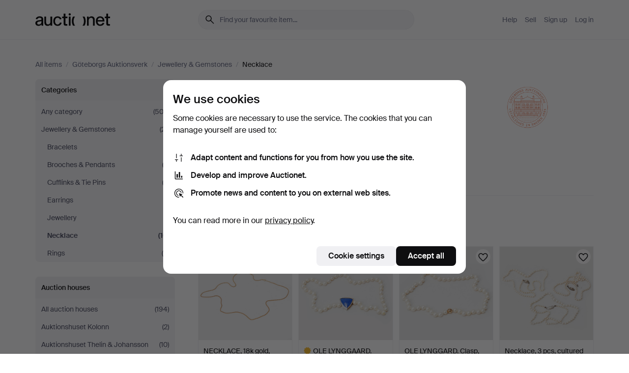

--- FILE ---
content_type: text/html; charset=utf-8
request_url: https://auctionet.com/en/search/104-necklace?company_id=10&country_code=SE
body_size: 19689
content:
<!DOCTYPE html><html class="env-production" data-controller="product-analytics" lang="en"><head><meta charset="utf-8" /><meta content="5842181f48111c3905b24413b0324bf78c7f9725" name="revision" /><meta content="width=device-width, initial-scale=1, viewport-fit=cover" name="viewport" /><meta name="csrf-param" content="authenticity_token" />
<meta name="csrf-token" content="3qRirgh2gyrmC80fJiZPveT1ypsHAQIp9eUE82lCqVOBwSY4TyxvR7aEnEgJbYDvqCDg7edDXGD_LTZXr_iyZw" /><meta content="Auctionet holds online auctions with furniture, design, art and everyday antiques. We unite European auction houses. Bid online today." name="description" /><meta content="Auctionet" property="og:site_name" /><meta content="https://assets.auctionet.com/apple-touch-icon.png" property="og:image" /><meta name="apple-itunes-app" content="app-id=762437955" /><link href="https://auctionet.com/en/search/104-necklace?company_id=10&amp;country_code=SE" rel="canonical" /><link href="https://auctionet.com/sv/search/104-necklace?company_id=10&amp;country_code=SE" hreflang="sv" rel="alternate" /><link href="https://auctionet.com/en/search/104-necklace?company_id=10&amp;country_code=SE" hreflang="en" rel="alternate" /><link href="https://auctionet.com/de/search/104-necklace?company_id=10&amp;country_code=SE" hreflang="de" rel="alternate" /><link href="https://auctionet.com/es/search/104-necklace?company_id=10&amp;country_code=SE" hreflang="es" rel="alternate" /><link href="https://auctionet.com/fi/search/104-necklace?company_id=10&amp;country_code=SE" hreflang="fi" rel="alternate" /><link href="https://auctionet.com/da/search/104-necklace?company_id=10&amp;country_code=SE" hreflang="da" rel="alternate" /><link rel="stylesheet" href="https://assets.auctionet.com/assets/suisse-505d48d553fe8e29260856637e9959b117641ea8cddf6f14a40d304f7b5e6311.css" /><link rel="stylesheet" href="https://assets.auctionet.com/assets/riccione-3d8813f9cb3bdc85f2aeb0e6875e4a33e03ec13275150d2c55b038fe96a12241.css" /><link href="/favicon.ico" rel="shortcut icon" /><link href="/apple-touch-icon.png" rel="apple-touch-icon" /><link href="https://mastodon.social/@auctionet" rel="me" /><title>Necklace at Göteborgs Auktionsverk - Auctionet</title><link rel="stylesheet" href="https://assets.auctionet.com/assets/public_theme_auctionet-6416a870564c0851dc83a67eafb3848ba3a0edf80edf5cfef0eb2d48fbde5af8.css" data-turbo-track="reload" /><script>document.documentElement.classList.add("supports-js");</script><script src="https://js.honeybadger.io/v6.11/honeybadger.min.js"></script><script>window.Auctionet = window.Auctionet || {}
Auctionet.turboDrive = true
Auctionet.env = "production"
Auctionet.timeZone = "Eastern Time (US \u0026 Canada)"
Auctionet.onTouchDevice = false

Auctionet.loginPath = "/en/login"
Auctionet.topicastWebsocketUrl = "wss://topicast.auctionet.com/api/broadcast"
Auctionet.liveBiddingFrontendBaseUrl = "https://live-bidding.auctionet.com"

Auctionet.alert = function(opts) {
  if (Auctionet.env !== "production") {
    console.log("Auctionet.alert called with:")
    console.log(JSON.stringify(opts))
  }
  // NOTE: The apps will display browser alerts and know how to parse this
  //       separator format to display the title and message.
  alert(opts.title + "\n\n" + opts.message);
}
Auctionet.callbacksFromApp = {}
Auctionet.posthogAPIHost = "https://eu.i.posthog.com"
Auctionet.posthogAPIKey = "phc_MSlY1ldl6MfmQLmgw6NrIWiuBiFZUzOw00pfT58klVZ"
Auctionet.googleMapsJSApiKey = "AIzaSyBVrEZjPG5-HQns71ONoSkCLxCYW9U8kuc"</script><script>Auctionet.inAppShell = false
Auctionet.googleTagID = "G-6CPP26E9KE"
Auctionet.googleTagManagerID = "GTM-MZXZSW"
Auctionet.customerioSiteID = "53bb414e6c6ea567c2c2"
Auctionet.pinterestTagID = "2613870643713"
Auctionet.metaPixelID = "2058709570997361"</script><script>// To be used with the meta pixel
Auctionet.facebookEventId = "0b7681d7-620a-433b-86a6-8bcc7314ed17"</script><script>if (Auctionet.env === "production" && window.Honeybadger) {
  Honeybadger.configure({
    apiKey: "hbp_PySSEmPVWjRn21au5idiu0oyPDewth0k4dgI",
    environment: "production",
    enableUncaught: false,
    enableUnhandledRejection: false,
    endpoint: "https://eu-api.honeybadger.io",
  });

  Honeybadger.setContext({
    user_id: null,
    tags: "Marketplace",
  });

  Honeybadger.beforeNotify((notice) => {
    if ([
      "In 'f.getEntriesByType(\"navigation\")', 'f.getEntriesByType' is undefined", // https://caniuse.com/mdn-api_performance_getentriesbytype
      "Can't find variable: AbortController", "AbortController is not defined", // https://caniuse.com/mdn-api_abortcontroller_abortcontroller
      "Navigator.sendBeacon: Beacon URL file:///", // Ignore errors in locally saved files.
      "Beacon URL /cdn-cgi/rum? must be either http:// or https://.", // Ignore errors in locally saved files.
    ].some((message) => notice.message.includes(message))) {
      return false;
    }

    if ([
      "AppleBot", "Applebot", "applebot" // https://support.apple.com/en-us/HT204683 can not access translations
    ].some((substring) => navigator.userAgent.includes(substring))) {
      return false;
    }

    if (notice.url.startsWith("file:///")) { // Ignore errors in locally saved files.
      return false;
    }

    // Ignore PaymentIQ third-party JS errors in a specific place.
    if (
      notice.stack.includes('node_modules/paymentiq-cashier-bootstrapper/dist/cashier.js') && [
        "Cannot read properties of null (reading 'attributes')",
        "null is not an object (evaluating 'document.querySelector(\".piq-cashier-wrapper\").attributes')"
      ].some((substring) => notice.message.includes(substring))
    ) {
      return false;
    }
  });
}</script><script data-turbo-track="reload" src="https://assets.auctionet.com/translations-59343bffe38a796ed8648cfbd516b4cf3fea4869.js"></script><script src="https://assets.auctionet.com/assets/public-40796c36aad044bfcf2a94eb422a7a5e8a439347ca26fb9fbf734d2fc3b060df.js" data-turbo-track="reload"></script></head><body><header class="site-header hide-in-print test-site-header" data-controller="toggle"><div class="site-header__main"><div class="width-container"><div class="site-header__inner"><div class="site-header__top"><div class="site-header__logo"><a href="/en"><span aria-hidden="true" class="svg"><span class="svg__auctionet-logotype"><svg viewBox="0 0 456 78" fill="#000000" xmlns="http://www.w3.org/2000/svg">
  <path d="M216.304 6.73133C216.304 3.01353 213.29 -0.00011102 209.572 -0.00011102C205.854 -0.00011102 202.841 3.01353 202.841 6.73133C202.841 10.4491 205.854 13.4628 209.572 13.4628C213.29 13.4628 216.304 10.4491 216.304 6.73133Z"/>
  <path d="M37.0516 47.0111C35.2582 48.9192 28.6963 49.8629 22.5733 50.6113C16.7536 51.358 10.9889 54.0962 10.9889 60.3194C10.9889 65.6487 14.621 68.4457 20.4686 68.4457C27.7554 68.4457 37.0516 64.3635 37.0516 53.7375V47.0111ZM37.1607 75.705L37.1624 68.2677C33.4194 74.4584 25.0401 76.9627 18.3948 76.9627C8.40173 76.9627 0 70.6337 0 60.3239C0 48.2766 8.85176 43.9012 23.7062 42.4151C34.3223 41.3331 37.0516 39.4714 37.0516 35.959C37.0516 31.0148 33.8459 27.5753 25.3479 27.5753C19.6251 27.5753 13.988 30.3997 11.9617 36.9531L2.11079 34.6694C4.55462 24.6999 13.8234 18.7554 25.766 18.7554C41.9185 18.7554 47.8294 26.4283 47.8294 35.7474V75.705H37.1607Z"/>
  <path d="M91.8616 68.3691C87.6148 74.5419 81.3692 76.9678 74.5353 76.9678C64.4499 76.9678 54.8145 71.0239 54.8145 56.9538V20.0261H65.5923V53.7017C65.5923 64.1856 69.9074 67.9465 77.9106 67.9465C84.9365 67.9465 91.7558 62.0625 91.7558 50.6377V20.0261H102.534V75.7011L91.8655 75.7084L91.8616 68.3691Z"/>
  <path d="M325.493 27.3917C329.74 21.2189 335.985 18.793 342.819 18.793C352.905 18.793 362.54 24.7369 362.54 38.8071V75.7348H351.762V42.0592C351.762 31.5752 347.447 27.8143 339.444 27.8143C332.418 27.8143 325.599 33.6983 325.599 45.1232V75.7348H314.82V20.0597L325.489 20.0524L325.493 27.3917Z"/>
  <path d="M135.413 68.2478C145.37 68.2478 148.69 60.7311 149.882 56.2598L160.775 57.92C158.646 65.7217 151.795 76.9669 135.413 76.9669C119.541 76.9669 109.102 65.382 109.102 47.8637C109.102 30.3438 119.545 18.76 135.422 18.76C151.598 18.76 157.812 29.8121 159.606 34.6275L149.544 37.9479C148.37 34.6919 145.072 27.4779 135.423 27.4779C126.072 27.4779 120.091 35.2248 120.091 47.8637C120.091 60.5033 126.067 68.249 135.413 68.249V68.2478Z"/>
  <path d="M380.2 42.2794H410.404C409.566 34.5516 404.736 27.5118 395.201 27.5118C385.868 27.5118 381.039 34.5516 380.2 42.2794ZM420.972 59.5328C418.431 67.5539 411.671 77.0017 395.303 77.0017C379.641 77.0017 369.106 65.3155 369.106 47.9944C369.106 30.479 379.237 18.7939 395.202 18.7939C411.369 18.7939 422.733 30.5803 421.298 50.4891H379.994C380.31 60.6378 386.071 68.2827 395.303 68.2827C404.939 68.2827 408.694 62.1602 410.089 58.1799L420.972 59.5328Z"/>
  <path d="M214.96 20.0258L214.96 75.7015H204.183V20.0258H214.96Z"/>
  <path d="M450.074 66.0157C451.276 66.0157 453.805 66.0196 455.38 65.9429V75.6997C454.197 75.805 450.17 75.9108 447.432 75.9108C437.614 75.9108 433.032 73.5722 433.032 63.6748V29.6857H423.846V20.0246H433.032V2.21425H443.81V20.0246H455.999L456 29.6857H443.81V60.2274C443.81 65.4324 445.787 66.0146 450.074 66.0146V66.0157Z"/>
  <path d="M189.726 65.9819C190.928 65.9819 193.456 65.9858 195.032 65.9091V75.6659C193.848 75.7712 189.821 75.877 187.084 75.877C177.265 75.877 172.683 73.5384 172.683 63.641V29.6519H163.498V19.9908H172.683V2.18044H183.461V19.9908H195.651L195.651 29.6519H183.461V60.1936C183.461 65.3986 185.438 65.9807 189.726 65.9807V65.9819Z"/>
  <path d="M241.895 75.7351C242.036 75.7351 242.113 75.575 242.025 75.4658C236.321 68.3722 233.146 58.6317 233.146 47.8981C233.146 37.1634 236.322 27.4228 242.025 20.3292C242.113 20.2195 242.037 20.0594 241.897 20.0594H229.661C224.973 28.2249 222.449 37.8429 222.449 47.8981C222.449 57.9527 224.973 67.5701 229.661 75.7351H241.895Z"/>
  <path d="M287.866 75.7351C287.726 75.7351 287.649 75.575 287.737 75.4658C293.441 68.3722 296.616 58.6317 296.616 47.8981C296.616 37.1634 293.44 27.4228 287.736 20.3292C287.648 20.2195 287.725 20.0594 287.865 20.0594H300.1C304.788 28.2249 307.313 37.8429 307.313 47.8981C307.313 57.9527 304.789 67.5701 300.101 75.7351H287.866Z"/>
</svg></span></span><span class="sr-only test-sr-only">Auctionet.com</span></a></div><div class="site-header__search-top"><form class="site-search test-site-search" data-controller="turbo-get-form site-search" data-site-search-drop-template-value="&lt;div class=&quot;site-header__search__dropdown__option js-site-search-drop-option test-active-search-option test-search-dropdown-option-active current&quot; data-event_id=&quot;&quot; data-name=&quot;Active&quot; data-value=&quot;active&quot;&gt;Search &lt;strong&gt;active&lt;/strong&gt; auctions&lt;/div&gt;&lt;div class=&quot;site-header__search__dropdown__option js-site-search-drop-option test-search-dropdown-option-ended&quot; data-event_id=&quot;&quot; data-name=&quot;Ended&quot; data-value=&quot;ended&quot;&gt;Search &lt;strong&gt;ended&lt;/strong&gt; auctions&lt;/div&gt;" action="/en/search/104-necklace" accept-charset="UTF-8" method="get"><div class="site-search__inner"><input type="hidden" name="event_id" value="" class="test-site-search-hidden-field" data-original-value="" data-site-search-target="eventIdField" /><input type="hidden" name="country_code" value="SE" class="test-site-search-hidden-field" data-original-value="SE" /><input type="hidden" name="company_id" value="10" class="test-site-search-hidden-field" data-original-value="10" /><input type="hidden" name="is" class="test-site-search-hidden-field" data-original-value="" data-site-search-target="isField" /><span aria-hidden="true" class="material-icon material-icon--name-search site-search__icon"><svg xmlns="http://www.w3.org/2000/svg" viewBox="0 0 20 20"><path d="M15.792 16.688 11.083 12q-.687.542-1.489.802t-1.615.26q-2.146 0-3.646-1.479t-1.5-3.625q0-2.125 1.5-3.635 1.5-1.511 3.646-1.511 2.125 0 3.604 1.5t1.479 3.646q0 .854-.25 1.657-.25.802-.791 1.447l4.708 4.73q.188.187.177.448-.01.26-.198.448-.208.208-.468.208-.261 0-.448-.208Zm-7.813-4.959q1.563 0 2.656-1.104 1.094-1.104 1.094-2.667 0-1.583-1.083-2.698-1.084-1.114-2.667-1.114-1.604 0-2.708 1.114-1.104 1.115-1.104 2.698 0 1.584 1.104 2.677 1.104 1.094 2.708 1.094Z"/></svg></span><input autocapitalize="off" class="form__input--search site-search__query test-search-field" name="q" placeholder="Find your favourite item..." type="search" /><div class="site-search__scope-select-and-submit"><button class="site-search__scope-select test-search-dropdown" data-site-search-target="dropTrigger" type="button">Active<span aria-hidden="true" class="material-icon material-icon--name-unfold_more"><svg xmlns="http://www.w3.org/2000/svg" viewBox="0 0 20 20"><path d="M6.979 6.792q-.208-.209-.208-.459t.208-.458l2.459-2.458q.124-.125.27-.188.146-.062.292-.062t.292.062q.146.063.27.188l2.459 2.458q.208.208.208.458t-.208.459q-.188.187-.438.187t-.458-.187L10 4.667 7.896 6.771q-.208.208-.469.208-.26 0-.448-.187ZM10 16.875q-.146 0-.292-.063-.146-.062-.27-.187l-2.459-2.458q-.208-.209-.208-.459t.208-.437q.188-.209.438-.209t.458.209L10 15.396l2.104-2.125q.208-.209.469-.209.26 0 .448.209.208.187.208.437t-.208.459l-2.459 2.458q-.124.125-.27.187-.146.063-.292.063Z"/></svg></span></button><button class="button button--small site-search__submit" type="submit"><span class="site-search__submit-text">Search</span><span aria-hidden="true" class="material-icon material-icon--name-arrow_forward site-search__submit-icon"><svg xmlns="http://www.w3.org/2000/svg" viewBox="0 0 20 20"><path d="M9.542 15.896q-.23-.229-.23-.469 0-.239.209-.469l4.312-4.291H4.312q-.25 0-.458-.198-.208-.198-.208-.469 0-.271.208-.469.208-.198.458-.198h9.521L9.521 5.062q-.209-.229-.209-.479 0-.25.23-.479.229-.208.458-.208t.458.208l5.313 5.334q.146.124.208.27.063.146.063.292t-.063.292q-.062.146-.208.27l-5.313 5.334q-.229.208-.458.208t-.458-.208Z"/></svg></span></button></div></div></form></div><div class="site-header__nav-top"><nav class="site-nav"><ul class="site-nav__list"><li class="site-nav__item"><a class="site-nav__link" href="/en/help">Help</a></li><li class="site-nav__item"><a class="site-nav__link" href="/en/sell">Sell</a></li><li class="site-nav__item"><a class="site-nav__link" href="/en/signup?go_to=%2Fen%2Fsearch%2F104-necklace%3Fcompany_id%3D10%26country_code%3DSE&amp;signup_company_id=10">Sign up</a></li><li class="site-nav__item"><a class="site-nav__link" href="/en/login?go_to=%2Fen%2Fsearch%2F104-necklace%3Fcompany_id%3D10%26country_code%3DSE">Log in</a></li></ul></nav></div><div class="site-header__toggle-buttons"><button aria-expanded="false" class="site-header__toggle-menu" data-action="toggle#toggle" data-toggle-id-param="site-header-nav-bottom" data-toggle-target="trigger" id="site-header-toggle-nav-bottom"><span class="site-header__toggle-menu--menu"><span aria-hidden="true" class="material-icon material-icon--name-menu"><svg xmlns="http://www.w3.org/2000/svg" viewBox="0 0 20 20"><path d="M3.375 14.688q-.271 0-.469-.198-.198-.198-.198-.469 0-.25.198-.459.198-.208.469-.208h13.25q.271 0 .469.208.198.209.198.459 0 .271-.198.469-.198.198-.469.198Zm0-4.021q-.271 0-.469-.198-.198-.198-.198-.469 0-.271.198-.469.198-.198.469-.198h13.25q.271 0 .469.198.198.198.198.469 0 .271-.198.469-.198.198-.469.198Zm0-4.021q-.271 0-.469-.208-.198-.209-.198-.459 0-.271.198-.469.198-.198.469-.198h13.25q.271 0 .469.198.198.198.198.469 0 .25-.198.459-.198.208-.469.208Z"/></svg></span></span><span class="site-header__toggle-menu--close"><span aria-hidden="true" class="material-icon material-icon--name-close"><svg xmlns="http://www.w3.org/2000/svg" viewBox="0 0 20 20"><path d="m10 10.938-4.167 4.166q-.187.188-.448.188-.26 0-.468-.209-.209-.208-.209-.468 0-.261.209-.469L9.062 10 4.896 5.833q-.188-.187-.188-.458t.209-.479q.208-.208.468-.208.261 0 .469.208L10 9.062l4.167-4.166q.187-.188.458-.198.271-.01.479.198.208.208.208.469 0 .26-.208.468L10.938 10l4.166 4.167q.188.187.198.448.01.26-.198.468-.208.209-.469.209-.26 0-.468-.209Z"/></svg></span></span></button></div></div><div class="site-header__nav-bottom" data-toggle-hidden="true" data-toggle-target="visibleWhenExpanded" id="site-header-nav-bottom"><nav class="site-nav"><ul class="site-nav__list"><li class="site-nav__item"><a class="site-nav__link" href="/en/help">Help</a></li><li class="site-nav__item"><a class="site-nav__link" href="/en/sell">Sell</a></li><li class="site-nav__item"><a class="site-nav__link" href="/en/signup?go_to=%2Fen%2Fsearch%2F104-necklace%3Fcompany_id%3D10%26country_code%3DSE&amp;signup_company_id=10">Sign up</a></li><li class="site-nav__item"><a class="site-nav__link" href="/en/login?go_to=%2Fen%2Fsearch%2F104-necklace%3Fcompany_id%3D10%26country_code%3DSE">Log in</a></li></ul></nav></div><div class="site-header__search-bottom" data-toggle-hidden="false" data-toggle-target="" id="site-header-search-bottom"><form class="site-search test-site-search" data-controller="turbo-get-form site-search" data-site-search-drop-template-value="&lt;div class=&quot;site-header__search__dropdown__option js-site-search-drop-option test-active-search-option test-search-dropdown-option-active current&quot; data-event_id=&quot;&quot; data-name=&quot;Active&quot; data-value=&quot;active&quot;&gt;Search &lt;strong&gt;active&lt;/strong&gt; auctions&lt;/div&gt;&lt;div class=&quot;site-header__search__dropdown__option js-site-search-drop-option test-search-dropdown-option-ended&quot; data-event_id=&quot;&quot; data-name=&quot;Ended&quot; data-value=&quot;ended&quot;&gt;Search &lt;strong&gt;ended&lt;/strong&gt; auctions&lt;/div&gt;" action="/en/search/104-necklace" accept-charset="UTF-8" method="get"><div class="site-search__inner"><input type="hidden" name="event_id" value="" class="test-site-search-hidden-field" data-original-value="" data-site-search-target="eventIdField" /><input type="hidden" name="country_code" value="SE" class="test-site-search-hidden-field" data-original-value="SE" /><input type="hidden" name="company_id" value="10" class="test-site-search-hidden-field" data-original-value="10" /><input type="hidden" name="is" class="test-site-search-hidden-field" data-original-value="" data-site-search-target="isField" /><span aria-hidden="true" class="material-icon material-icon--name-search site-search__icon"><svg xmlns="http://www.w3.org/2000/svg" viewBox="0 0 20 20"><path d="M15.792 16.688 11.083 12q-.687.542-1.489.802t-1.615.26q-2.146 0-3.646-1.479t-1.5-3.625q0-2.125 1.5-3.635 1.5-1.511 3.646-1.511 2.125 0 3.604 1.5t1.479 3.646q0 .854-.25 1.657-.25.802-.791 1.447l4.708 4.73q.188.187.177.448-.01.26-.198.448-.208.208-.468.208-.261 0-.448-.208Zm-7.813-4.959q1.563 0 2.656-1.104 1.094-1.104 1.094-2.667 0-1.583-1.083-2.698-1.084-1.114-2.667-1.114-1.604 0-2.708 1.114-1.104 1.115-1.104 2.698 0 1.584 1.104 2.677 1.104 1.094 2.708 1.094Z"/></svg></span><input autocapitalize="off" class="form__input--search site-search__query test-search-field" name="q" placeholder="Find your favourite item..." type="search" /><div class="site-search__scope-select-and-submit"><button class="site-search__scope-select test-search-dropdown" data-site-search-target="dropTrigger" type="button">Active<span aria-hidden="true" class="material-icon material-icon--name-unfold_more"><svg xmlns="http://www.w3.org/2000/svg" viewBox="0 0 20 20"><path d="M6.979 6.792q-.208-.209-.208-.459t.208-.458l2.459-2.458q.124-.125.27-.188.146-.062.292-.062t.292.062q.146.063.27.188l2.459 2.458q.208.208.208.458t-.208.459q-.188.187-.438.187t-.458-.187L10 4.667 7.896 6.771q-.208.208-.469.208-.26 0-.448-.187ZM10 16.875q-.146 0-.292-.063-.146-.062-.27-.187l-2.459-2.458q-.208-.209-.208-.459t.208-.437q.188-.209.438-.209t.458.209L10 15.396l2.104-2.125q.208-.209.469-.209.26 0 .448.209.208.187.208.437t-.208.459l-2.459 2.458q-.124.125-.27.187-.146.063-.292.063Z"/></svg></span></button><button class="button button--small site-search__submit" type="submit"><span class="site-search__submit-text">Search</span><span aria-hidden="true" class="material-icon material-icon--name-arrow_forward site-search__submit-icon"><svg xmlns="http://www.w3.org/2000/svg" viewBox="0 0 20 20"><path d="M9.542 15.896q-.23-.229-.23-.469 0-.239.209-.469l4.312-4.291H4.312q-.25 0-.458-.198-.208-.198-.208-.469 0-.271.208-.469.208-.198.458-.198h9.521L9.521 5.062q-.209-.229-.209-.479 0-.25.23-.479.229-.208.458-.208t.458.208l5.313 5.334q.146.124.208.27.063.146.063.292t-.063.292q-.062.146-.208.27l-5.313 5.334q-.229.208-.458.208t-.458-.208Z"/></svg></span></button></div></div></form></div></div></div></div></header><div class="site-content"><div class="width-container"><noscript><div class="message message--centered message--outside-content-box message--alert test-message-alert "><span aria-hidden="true" class="material-icon material-icon--name-warning material-icon--yellow vertical-align-middle "><svg xmlns="http://www.w3.org/2000/svg" viewBox="0 0 20 20"><path d="M10.021 10.458Zm-7.083 6.625q-.459 0-.698-.395-.24-.396-.011-.792L9.312 3.688q.25-.396.688-.396.438 0 .688.396l7.083 12.208q.229.396-.011.792-.239.395-.698.395Zm7.083-8.562q-.271 0-.469.198-.198.198-.198.469v2.75q0 .25.198.458.198.208.469.208.271 0 .469-.208.198-.208.198-.458v-2.75q0-.271-.198-.469-.198-.198-.469-.198Zm0 6.312q.291 0 .5-.208.208-.208.208-.5 0-.292-.208-.5-.209-.208-.5-.208-.292 0-.5.208-.209.208-.209.5 0 .292.209.5.208.208.5.208Zm-6.167.917h12.292L10 5.167Z"/></svg></span> Hello! You have JavaScript turned off. The site will not work properly without it.</div></noscript><ul class="breadcrumbs hide-in-print test-breadcrumbs breadcrumbs--unimportant" itemscope="" itemtype="http://schema.org/BreadcrumbList"><li itemprop="itemListElement" itemscope="itemscope" itemtype="http://schema.org/ListItem"><a itemprop="item" href="/en/search"><span itemprop="name">All items</span></a><meta content="1" itemprop="position" /></li><li><span class="divider"> / </span></li><li itemprop="itemListElement" itemscope="itemscope" itemtype="http://schema.org/ListItem"><a itemprop="item" href="/en/search?company_id=10"><span itemprop="name">Göteborgs Auktionsverk</span></a><meta content="2" itemprop="position" /></li><li><span class="divider"> / </span></li><li itemprop="itemListElement" itemscope="itemscope" itemtype="http://schema.org/ListItem"><a itemprop="item" href="/en/search/13-jewellery-gemstones?company_id=10"><span itemprop="name">Jewellery &amp; Gemstones</span></a><meta content="3" itemprop="position" /></li><li><span class="divider"> / </span></li><li class="active" itemprop="itemListElement" itemscope="itemscope" itemtype="http://schema.org/ListItem"><span><span itemprop="name">Necklace</span></span><meta content="4" itemprop="position" /></li></ul><div class="site-content__inner site-content__inner--marginless-on-small-displays"><h1 class="sr-only">Necklace at Göteborgs Auktionsverk</h1><script>(function() {
  var path = "/en/my/saved_searches?category_id=104-necklace\u0026company_id=10\u0026country_code=SE\u0026toggle=true"
  var addErrorMessage = "Could not save search. Please try again."
  var removeErrorMessage = "Could not remove saved search. Please try again."

  Auctionet.callbacksFromApp.saveSearch = function() {
    if (!Auctionet.isBuyerLoggedIn) {
      Auctionet.postMessageToApp({ action: "undoTogglingSaveSearch" });
      Auctionet.showLoginThatPerformsAction("save");
      return;
    }

    $.ajax({ url: path, method: "post", error: function() {
      Auctionet.postMessageToApp({ action: "errorTogglingSaveSearch", params: { message: addErrorMessage } });
    }});
  };

  Auctionet.callbacksFromApp.unsaveSearch = function() {
    $.ajax({ url: path, method: "delete", error: function() {
      Auctionet.postMessageToApp({ action: "errorTogglingSaveSearch", params: { message: removeErrorMessage } });
    }});

    // If you go from the list of saved searches to a saved search, then un-save it and then go back, that list should update.
    Turbo.clearCache();
  };
})();</script><div data-controller="toggle-class" data-toggle-class-toggle-class-value="search-page__filters--visible-on-small-displays"><a class="search-page__filter-toggle site-content__inner--marginless-on-small-displays__padded-away-from-margin" data-action="toggle-class#toggle" href="#"><span aria-hidden="true" class="material-icon material-icon--name-filter_alt vertical-align-middle"><svg xmlns="http://www.w3.org/2000/svg" viewBox="0 0 20 20"><path d="M11.25 10.688v4.833q0 .312-.208.521-.209.208-.521.208H9.479q-.312 0-.521-.208-.208-.209-.208-.521v-4.833L4.083 4.771q-.229-.333-.062-.677.167-.344.562-.344h10.834q.395 0 .562.344.167.344-.062.677ZM10 10.125l3.958-5.042H6.042Zm0 0Z"/></svg></span> <span class="hide-in-apps">Filter</span><span class="only-show-in-apps">Filter and sort</span></a><div class="menu-box-container"><div class="menu-box-container__filters search-page__filters test-facets" data-toggle-class-target="target"><nav class="menu-box" data-controller="toggle-class" data-toggle-class-target="target" data-toggle-class-toggle-class-value="is-expanded"><h2 class="menu-box__header" data-action="click-&gt;toggle-class#toggle">Categories<span aria-hidden="true" class="material-icon material-icon--name-expand_more box-toggle"><svg xmlns="http://www.w3.org/2000/svg" viewBox="0 0 20 20"><path d="M10 12.208q-.146 0-.292-.052t-.27-.198L5.75 8.292q-.188-.209-.177-.49.01-.281.198-.469.229-.208.479-.198.25.011.458.198L10 10.646l3.312-3.292q.188-.208.438-.208t.479.208q.209.208.209.479t-.209.459l-3.667 3.666q-.124.146-.27.198-.146.052-.292.052Z"/></svg></span></h2><ul class="menu-box__items"><li class="menu-box__item menu-box__item--all"><a class="menu-box__link" href="/en/search?company_id=10&amp;country_code=SE"><span class="menu-box__link__text">Any category</span> <span class="menu-box__link__count">(502)</span></a></li><li class="menu-box__item"><a class="menu-box__link" href="/en/search/13-jewellery-gemstones?company_id=10&amp;country_code=SE"><span class="menu-box__link__text">Jewellery &amp; Gemstones</span> <span class="menu-box__link__count">(21)</span></a><ul class="menu-box__children"><li class="menu-box__item"><a class="menu-box__link" href="/en/search/106-bracelets?company_id=10&amp;country_code=SE"><span class="menu-box__link__text">Bracelets</span> <span class="menu-box__link__count">(1)</span></a></li><li class="menu-box__item"><a class="menu-box__link" href="/en/search/107-brooches-pendants?company_id=10&amp;country_code=SE"><span class="menu-box__link__text">Brooches &amp; Pendants</span> <span class="menu-box__link__count">(2)</span></a></li><li class="menu-box__item"><a class="menu-box__link" href="/en/search/111-cufflinks-tie-pins?company_id=10&amp;country_code=SE"><span class="menu-box__link__text">Cufflinks &amp; Tie Pins</span> <span class="menu-box__link__count">(2)</span></a></li><li class="menu-box__item"><a class="menu-box__link" href="/en/search/115-earrings?company_id=10&amp;country_code=SE"><span class="menu-box__link__text">Earrings</span> <span class="menu-box__link__count">(1)</span></a></li><li class="menu-box__item"><a class="menu-box__link" href="/en/search/14-jewellery?company_id=10&amp;country_code=SE"><span class="menu-box__link__text">Jewellery</span> <span class="menu-box__link__count">(1)</span></a></li><li class="menu-box__item is-active"><a class="menu-box__link" href="/en/search/104-necklace?company_id=10&amp;country_code=SE"><span class="menu-box__link__text">Necklace</span> <span class="menu-box__link__count">(10)</span></a></li><li class="menu-box__item"><a class="menu-box__link" href="/en/search/112-rings?company_id=10&amp;country_code=SE"><span class="menu-box__link__text">Rings</span> <span class="menu-box__link__count">(4)</span></a></li></ul></li></ul></nav><nav class="menu-box test-search-companies-box" data-controller="toggle-class" data-toggle-class-target="target" data-toggle-class-toggle-class-value="is-expanded"><h2 class="menu-box__header" data-action="click-&gt;toggle-class#toggle">Auction houses<span aria-hidden="true" class="material-icon material-icon--name-expand_more box-toggle"><svg xmlns="http://www.w3.org/2000/svg" viewBox="0 0 20 20"><path d="M10 12.208q-.146 0-.292-.052t-.27-.198L5.75 8.292q-.188-.209-.177-.49.01-.281.198-.469.229-.208.479-.198.25.011.458.198L10 10.646l3.312-3.292q.188-.208.438-.208t.479.208q.209.208.209.479t-.209.459l-3.667 3.666q-.124.146-.27.198-.146.052-.292.052Z"/></svg></span></h2><ul class="menu-box__items"><li class="menu-box__item menu-box__item--all"><a class="menu-box__link" href="/en/search/104-necklace?country_code=SE"><span class="menu-box__link__text">All auction houses</span> <span class="menu-box__link__count">(194)</span></a></li><li class="menu-box__item"><a class="menu-box__link" href="/en/search/104-necklace?company_id=1&amp;country_code=SE"><span class="menu-box__link__text">Auktionshuset Kolonn</span> <span class="menu-box__link__count">(2)</span></a></li><li class="menu-box__item"><a class="menu-box__link" href="/en/search/104-necklace?company_id=46&amp;country_code=SE"><span class="menu-box__link__text">Auktionshuset Thelin &amp; Johansson</span> <span class="menu-box__link__count">(10)</span></a></li><li class="menu-box__item"><a class="menu-box__link" href="/en/search/104-necklace?company_id=411&amp;country_code=SE"><span class="menu-box__link__text">Auktionshuset Thörner &amp; Ek</span> <span class="menu-box__link__count">(4)</span></a></li><li class="menu-box__item"><a class="menu-box__link" href="/en/search/104-necklace?company_id=324&amp;country_code=SE"><span class="menu-box__link__text">Auktionsmagasinet Vänersborg</span> <span class="menu-box__link__count">(10)</span></a></li><li class="menu-box__item"><a class="menu-box__link" href="/en/search/104-necklace?company_id=6&amp;country_code=SE"><span class="menu-box__link__text">Auktionsverket Engelholm</span> <span class="menu-box__link__count">(1)</span></a></li><li class="menu-box__item"><a class="menu-box__link" href="/en/search/104-necklace?company_id=323&amp;country_code=SE"><span class="menu-box__link__text">Björnssons Auktionskammare</span> <span class="menu-box__link__count">(1)</span></a></li><li class="menu-box__item"><a class="menu-box__link" href="/en/search/104-necklace?company_id=325&amp;country_code=SE"><span class="menu-box__link__text">Borås Auktionshall</span> <span class="menu-box__link__count">(1)</span></a></li><li class="menu-box__item"><a class="menu-box__link" href="/en/search/104-necklace?company_id=112&amp;country_code=SE"><span class="menu-box__link__text">Crafoord Auktioner Lund</span> <span class="menu-box__link__count">(7)</span></a></li><li class="menu-box__item"><a class="menu-box__link" href="/en/search/104-necklace?company_id=283&amp;country_code=SE"><span class="menu-box__link__text">Crafoord Auktioner Malmö</span> <span class="menu-box__link__count">(2)</span></a></li><li class="menu-box__item"><a class="menu-box__link" href="/en/search/104-necklace?company_id=232&amp;country_code=SE"><span class="menu-box__link__text">Crafoord Auktioner Stockholm</span> <span class="menu-box__link__count">(1)</span></a></li><li class="menu-box__item"><a class="menu-box__link" href="/en/search/104-necklace?company_id=189&amp;country_code=SE"><span class="menu-box__link__text">Ekenbergs</span> <span class="menu-box__link__count">(9)</span></a></li><li class="menu-box__item"><a class="menu-box__link" href="/en/search/104-necklace?company_id=4&amp;country_code=SE"><span class="menu-box__link__text">Garpenhus Auktioner</span> <span class="menu-box__link__count">(26)</span></a></li><li class="menu-box__item"><a class="menu-box__link" href="/en/search/104-necklace?company_id=447&amp;country_code=SE"><span class="menu-box__link__text">Gomér &amp; Andersson Jönköping</span> <span class="menu-box__link__count">(1)</span></a></li><li class="menu-box__item"><a class="menu-box__link" href="/en/search/104-necklace?company_id=9&amp;country_code=SE"><span class="menu-box__link__text">Gomér &amp; Andersson Linköping</span> <span class="menu-box__link__count">(11)</span></a></li><li class="menu-box__item"><a class="menu-box__link" href="/en/search/104-necklace?company_id=234&amp;country_code=SE"><span class="menu-box__link__text">Gomér &amp; Andersson Nyköping</span> <span class="menu-box__link__count">(4)</span></a></li><li class="menu-box__item is-active"><a class="menu-box__link" href="/en/search/104-necklace?company_id=10&amp;country_code=SE"><span class="menu-box__link__text">Göteborgs Auktionsverk</span> <span class="menu-box__link__count">(10)</span></a></li><li class="menu-box__item"><a class="menu-box__link" href="/en/search/104-necklace?company_id=11&amp;country_code=SE"><span class="menu-box__link__text">Helsingborgs Auktionskammare</span> <span class="menu-box__link__count">(7)</span></a></li><li class="menu-box__item"><a class="menu-box__link" href="/en/search/104-necklace?company_id=227&amp;country_code=SE"><span class="menu-box__link__text">Hälsinglands Auktionsverk</span> <span class="menu-box__link__count">(3)</span></a></li><li class="menu-box__item"><a class="menu-box__link" href="/en/search/104-necklace?company_id=152&amp;country_code=SE"><span class="menu-box__link__text">Höganäs Auktionsverk</span> <span class="menu-box__link__count">(1)</span></a></li><li class="menu-box__item"><a class="menu-box__link" href="/en/search/104-necklace?company_id=243&amp;country_code=SE"><span class="menu-box__link__text">Karlstad Hammarö Auktionsverk</span> <span class="menu-box__link__count">(3)</span></a></li><li class="menu-box__item"><a class="menu-box__link" href="/en/search/104-necklace?company_id=225&amp;country_code=SE"><span class="menu-box__link__text">Laholms Auktionskammare</span> <span class="menu-box__link__count">(3)</span></a></li><li class="menu-box__item"><a class="menu-box__link" href="/en/search/104-necklace?company_id=322&amp;country_code=SE"><span class="menu-box__link__text">Limhamns Auktionsbyrå</span> <span class="menu-box__link__count">(6)</span></a></li><li class="menu-box__item"><a class="menu-box__link" href="/en/search/104-necklace?company_id=102&amp;country_code=SE"><span class="menu-box__link__text">Lysekils Auktionsbyrå</span> <span class="menu-box__link__count">(3)</span></a></li><li class="menu-box__item"><a class="menu-box__link" href="/en/search/104-necklace?company_id=187&amp;country_code=SE"><span class="menu-box__link__text">Norrlands Auktionsverk</span> <span class="menu-box__link__count">(6)</span></a></li><li class="menu-box__item"><a class="menu-box__link" href="/en/search/104-necklace?company_id=81&amp;country_code=SE"><span class="menu-box__link__text">RA Auktionsverket Norrköping</span> <span class="menu-box__link__count">(3)</span></a></li><li class="menu-box__item"><a class="menu-box__link" href="/en/search/104-necklace?company_id=321&amp;country_code=SE"><span class="menu-box__link__text">Roslagens Auktionsverk</span> <span class="menu-box__link__count">(1)</span></a></li><li class="menu-box__item"><a class="menu-box__link" href="/en/search/104-necklace?company_id=412&amp;country_code=SE"><span class="menu-box__link__text">Skånes Auktionsverk</span> <span class="menu-box__link__count">(6)</span></a></li><li class="menu-box__item"><a class="menu-box__link" href="/en/search/104-necklace?company_id=48&amp;country_code=SE"><span class="menu-box__link__text">Stadsauktion Sundsvall</span> <span class="menu-box__link__count">(1)</span></a></li><li class="menu-box__item"><a class="menu-box__link" href="/en/search/104-necklace?company_id=245&amp;country_code=SE"><span class="menu-box__link__text">Stockholms Auktionsverk Göteborg</span> <span class="menu-box__link__count">(2)</span></a></li><li class="menu-box__item"><a class="menu-box__link" href="/en/search/104-necklace?company_id=241&amp;country_code=SE"><span class="menu-box__link__text">Stockholms Auktionsverk Helsingborg</span> <span class="menu-box__link__count">(5)</span></a></li><li class="menu-box__item"><a class="menu-box__link" href="/en/search/104-necklace?company_id=239&amp;country_code=SE"><span class="menu-box__link__text">Stockholms Auktionsverk Magasin 5</span> <span class="menu-box__link__count">(21)</span></a></li><li class="menu-box__item"><a class="menu-box__link" href="/en/search/104-necklace?company_id=240&amp;country_code=SE"><span class="menu-box__link__text">Stockholms Auktionsverk Sickla</span> <span class="menu-box__link__count">(7)</span></a></li><li class="menu-box__item"><a class="menu-box__link" href="/en/search/104-necklace?company_id=230&amp;country_code=SE"><span class="menu-box__link__text">Tisas</span> <span class="menu-box__link__count">(3)</span></a></li><li class="menu-box__item"><a class="menu-box__link" href="/en/search/104-necklace?company_id=567&amp;country_code=SE"><span class="menu-box__link__text">Uppsala Auktionskammare</span> <span class="menu-box__link__count">(3)</span></a></li><li class="menu-box__item"><a class="menu-box__link" href="/en/search/104-necklace?company_id=72&amp;country_code=SE"><span class="menu-box__link__text">Växjö Auktionskammare</span> <span class="menu-box__link__count">(6)</span></a></li><li class="menu-box__item"><a class="menu-box__link" href="/en/search/104-necklace?company_id=413&amp;country_code=SE"><span class="menu-box__link__text">Örebro Stadsauktioner</span> <span class="menu-box__link__count">(4)</span></a></li></ul></nav><div class="only-show-in-apps"><form class="search-page__sort-container form form--no-margin" data-controller="turbo-get-form" action="/en/search/104-necklace" accept-charset="UTF-8" method="get"><input type="hidden" name="country_code" value="SE" /><input type="hidden" name="company_id" value="10" /><label class="search-page__sort-and-pagination__sort-label search-page__sort-container__label" for="order">Sort by</label> <select name="order" id="order" class="search-page__sort-container__select" data-controller="auto-submit-on-change"><option value="bids_count_asc">Fewest bids</option>
<option value="bids_count_desc">Most bids</option>
<option value="bid_asc">Lowest bid</option>
<option value="bid_desc">Highest bid</option>
<option value="bid_on">Last bid on</option>
<option selected="selected" value="end_asc_active">Ending soonest</option>
<option value="estimate_asc">Lowest estimate</option>
<option value="estimate_desc">Highest estimate</option>
<option value="recent">Recently added</option></select></form></div></div><div class="menu-box-container__main"><div class="search-page__default-header"><div class="header-and-logo hide-in-apps site-content__inner--marginless-on-small-displays__padded-away-from-margin"><div class="header-and-logo__header"><div class="header-and-logo__heading linebreak-words test-search-header-text">Necklace at Göteborgs Auktionsverk</div></div><div class="header-and-logo__logo"><a href="/en/gav"><img alt="Göteborgs Auktionsverk" src="https://images.auctionet.com/uploads/mini_auction_company_e07dccc7b7.png" /></a></div></div><p class="site-content__inner--marginless-on-small-displays__padded-away-from-margin"><a data-is-saved-class="button--secondary is-saved" data-signup-action="save" title="We&#39;ll send an email when new items are published." class="button button--small save-search-toggle js-save-search-toggle-link js-tooltip-below" data-remote="true" rel="nofollow" data-method="post" href="/en/my/saved_searches?category_id=104-necklace&amp;company_id=10&amp;country_code=SE&amp;toggle=true"><span aria-hidden="true" class="material-icon material-icon--name-bookmark button__icon"><svg xmlns="http://www.w3.org/2000/svg" viewBox="0 0 20 20"><path d="M5.917 14.812 10 13.083l4.083 1.729V4.5q0-.083-.083-.167-.083-.083-.167-.083H6.167q-.084 0-.167.083-.083.084-.083.167Zm-.209 1.584q-.396.187-.76-.052-.365-.24-.365-.677V4.5q0-.667.459-1.125.458-.458 1.125-.458h7.666q.667 0 1.125.458.459.458.459 1.125v11.167q0 .437-.365.677-.364.239-.76.052L10 14.521ZM5.917 4.25h8.166H10Z"/></svg></span><span class="save-search-toggle__saved">Unsubscribe from search</span><span class="save-search-toggle__unsaved">Subscribe to this search</span></a></p></div><div class="tabs tabs--big"><ul class="tabs__list"><li class="tabs__list__tab tabs__list__tab--active"><a href="/en/search/104-necklace?company_id=10&amp;country_code=SE">Active auctions <span class="tabs__show-on-small-displays">(10)</span><div class="tabs__list__tab__subtext tabs__hide-on-small-displays">10 items</div></a></li><li class="tabs__list__tab"><a class="test-ended-auctions-link" href="/en/search/104-necklace?company_id=10&amp;country_code=SE&amp;is=ended">Ended auctions <div class="tabs__list__tab__subtext tabs__hide-on-small-displays">Our archive with over 4 100 000 items</div></a></li></ul></div><h2 class="sr-only">Active auctions</h2><div id="results"><div class="test-search-results"><div class="search-page__sort-and-pagination hide-in-apps"><div class="search-page__sort-and-pagination__sort test-search-sort"><form class="search-page__sort-container form form--no-margin" data-controller="turbo-get-form" action="/en/search/104-necklace" accept-charset="UTF-8" method="get"><input type="hidden" name="country_code" value="SE" /><input type="hidden" name="company_id" value="10" /><label class="search-page__sort-and-pagination__sort-label search-page__sort-container__label" for="order">Sort by</label> <select name="order" id="order" class="search-page__sort-container__select" data-controller="auto-submit-on-change"><option value="bids_count_asc">Fewest bids</option>
<option value="bids_count_desc">Most bids</option>
<option value="bid_asc">Lowest bid</option>
<option value="bid_desc">Highest bid</option>
<option value="bid_on">Last bid on</option>
<option selected="selected" value="end_asc_active">Ending soonest</option>
<option value="estimate_asc">Lowest estimate</option>
<option value="estimate_desc">Highest estimate</option>
<option value="recent">Recently added</option></select></form></div></div><div data-react-class="ErrorBoundary" data-react-props="{&quot;items&quot;:[{&quot;id&quot;:4821194,&quot;shortTitle&quot;:&quot;NECKLACE, 18k gold, weight approx 8,2 gram.&quot;,&quot;longTitle&quot;:&quot;4821194. NECKLACE, 18k gold, weight approx 8,2 gram.&quot;,&quot;highlighted&quot;:false,&quot;catalogNumber&quot;:null,&quot;eventTitle&quot;:null,&quot;auctionId&quot;:8602510,&quot;estimate&quot;:6000,&quot;currency&quot;:&quot;SEK&quot;,&quot;showAuctionEndTime&quot;:true,&quot;auctionEndsAtTitle&quot;:&quot;Saturday 24 January 2026 at 05:58&quot;,&quot;auctionEndTime&quot;:&quot;1 h 37 m&quot;,&quot;auctionIsEnded&quot;:false,&quot;url&quot;:&quot;/en/4821194-necklace-18k-gold-weight-approx-8-2-gram&quot;,&quot;mainImageUrl&quot;:&quot;https://images.auctionet.com/thumbs/medium_item_4821194_0170dfbe7d.jpg&quot;,&quot;imageUrls&quot;:[&quot;https://images.auctionet.com/thumbs/medium_item_4821194_0170dfbe7d.jpg&quot;,&quot;https://images.auctionet.com/thumbs/medium_item_4821194_3aee51e4b5.jpg&quot;,&quot;https://images.auctionet.com/thumbs/medium_item_4821194_82457e3648.jpg&quot;],&quot;amountLabel&quot;:&quot;4 bids&quot;,&quot;amountValue&quot;:&quot;662 EUR&quot;,&quot;amountTitle&quot;:&quot;Estimate: 567 EUR&quot;,&quot;hasMetReserve&quot;:true,&quot;canBeFollowed&quot;:true,&quot;isFollowing&quot;:false},{&quot;id&quot;:4821030,&quot;shortTitle&quot;:&quot;OLE LYNGGAARD. Clasp, 18k gold, diamond ap…&quot;,&quot;longTitle&quot;:&quot;4821030. OLE LYNGGAARD. Clasp, 18k gold, diamond approx 0.10ct and lapis lazuli, pearl necklace with cultured pearls.&quot;,&quot;highlighted&quot;:true,&quot;catalogNumber&quot;:null,&quot;eventTitle&quot;:null,&quot;auctionId&quot;:8602299,&quot;estimate&quot;:12000,&quot;currency&quot;:&quot;SEK&quot;,&quot;showAuctionEndTime&quot;:true,&quot;auctionEndsAtTitle&quot;:&quot;Saturday 24 January 2026 at 11:32&quot;,&quot;auctionEndTime&quot;:&quot;7 h 11 m&quot;,&quot;auctionIsEnded&quot;:false,&quot;url&quot;:&quot;/en/4821030-ole-lynggaard-clasp-18k-gold-diamond-approx-0-10ct-and-lapis-lazuli-pearl-necklace&quot;,&quot;mainImageUrl&quot;:&quot;https://images.auctionet.com/thumbs/medium_item_4821030_40e37154b0.jpg&quot;,&quot;imageUrls&quot;:[&quot;https://images.auctionet.com/thumbs/medium_item_4821030_40e37154b0.jpg&quot;,&quot;https://images.auctionet.com/thumbs/medium_item_4821030_317b19ee24.jpg&quot;,&quot;https://images.auctionet.com/thumbs/medium_item_4821030_9936d4f72c.jpg&quot;,&quot;https://images.auctionet.com/thumbs/medium_item_4821030_926e0509c9.jpg&quot;,&quot;https://images.auctionet.com/thumbs/medium_item_4821030_9a735e1d21.jpg&quot;,&quot;https://images.auctionet.com/thumbs/medium_item_4821030_09d7c9e122.jpg&quot;,&quot;https://images.auctionet.com/thumbs/medium_item_4821030_1fba39fd10.jpg&quot;],&quot;amountLabel&quot;:&quot;5 bids&quot;,&quot;amountValue&quot;:&quot;804 EUR&quot;,&quot;amountTitle&quot;:&quot;Estimate: 1,134 EUR&quot;,&quot;hasMetReserve&quot;:false,&quot;canBeFollowed&quot;:true,&quot;isFollowing&quot;:false},{&quot;id&quot;:4821066,&quot;shortTitle&quot;:&quot;OLE LYNGGARD. Clasp, 18k gold, and pearl n…&quot;,&quot;longTitle&quot;:&quot;4821066. OLE LYNGGARD. Clasp, 18k gold, and pearl necklace.&quot;,&quot;highlighted&quot;:false,&quot;catalogNumber&quot;:null,&quot;eventTitle&quot;:null,&quot;auctionId&quot;:8602346,&quot;estimate&quot;:4000,&quot;currency&quot;:&quot;SEK&quot;,&quot;showAuctionEndTime&quot;:true,&quot;auctionEndsAtTitle&quot;:&quot;Saturday 24 January 2026 at 16:32&quot;,&quot;auctionEndTime&quot;:&quot;12 hours&quot;,&quot;auctionIsEnded&quot;:false,&quot;url&quot;:&quot;/en/4821066-ole-lynggard-clasp-18k-gold-and-pearl-necklace&quot;,&quot;mainImageUrl&quot;:&quot;https://images.auctionet.com/thumbs/medium_item_4821066_4e176f4fb4.jpg&quot;,&quot;imageUrls&quot;:[&quot;https://images.auctionet.com/thumbs/medium_item_4821066_4e176f4fb4.jpg&quot;,&quot;https://images.auctionet.com/thumbs/medium_item_4821066_3f614ebf94.jpg&quot;,&quot;https://images.auctionet.com/thumbs/medium_item_4821066_7d3c4de859.jpg&quot;,&quot;https://images.auctionet.com/thumbs/medium_item_4821066_7dd1a5f094.jpg&quot;,&quot;https://images.auctionet.com/thumbs/medium_item_4821066_0c0cab333f.jpg&quot;],&quot;amountLabel&quot;:&quot;8 bids&quot;,&quot;amountValue&quot;:&quot;284 EUR&quot;,&quot;amountTitle&quot;:&quot;Estimate: 378 EUR&quot;,&quot;hasMetReserve&quot;:true,&quot;canBeFollowed&quot;:true,&quot;isFollowing&quot;:false},{&quot;id&quot;:4822203,&quot;shortTitle&quot;:&quot;Necklace, 3 pcs, cultured pearls, silver c…&quot;,&quot;longTitle&quot;:&quot;4822203. Necklace, 3 pcs, cultured pearls, silver clasp.&quot;,&quot;highlighted&quot;:false,&quot;catalogNumber&quot;:null,&quot;eventTitle&quot;:null,&quot;auctionId&quot;:8603839,&quot;estimate&quot;:1000,&quot;currency&quot;:&quot;SEK&quot;,&quot;showAuctionEndTime&quot;:true,&quot;auctionEndsAtTitle&quot;:&quot;Sunday 25 January 2026 at 09:24&quot;,&quot;auctionEndTime&quot;:&quot;1 day&quot;,&quot;auctionIsEnded&quot;:false,&quot;url&quot;:&quot;/en/4822203-necklace-3-pcs-cultured-pearls-silver-clasp&quot;,&quot;mainImageUrl&quot;:&quot;https://images.auctionet.com/thumbs/medium_item_4822203_b6c1f6d280.jpg&quot;,&quot;imageUrls&quot;:[&quot;https://images.auctionet.com/thumbs/medium_item_4822203_b6c1f6d280.jpg&quot;,&quot;https://images.auctionet.com/thumbs/medium_item_4822203_6763a6371a.jpg&quot;,&quot;https://images.auctionet.com/thumbs/medium_item_4822203_f1cff3c662.jpg&quot;,&quot;https://images.auctionet.com/thumbs/medium_item_4822203_b75860947a.jpg&quot;,&quot;https://images.auctionet.com/thumbs/medium_item_4822203_dc2856d646.jpg&quot;],&quot;amountLabel&quot;:&quot;7 bids&quot;,&quot;amountValue&quot;:&quot;62 EUR&quot;,&quot;amountTitle&quot;:&quot;Estimate: 95 EUR&quot;,&quot;hasMetReserve&quot;:false,&quot;canBeFollowed&quot;:true,&quot;isFollowing&quot;:false},{&quot;id&quot;:4822201,&quot;shortTitle&quot;:&quot;NECKLACE and BRACELET, clasp in 18k white …&quot;,&quot;longTitle&quot;:&quot;4822201. NECKLACE and BRACELET, clasp in 18k white gold, cultured pearls.&quot;,&quot;highlighted&quot;:false,&quot;catalogNumber&quot;:null,&quot;eventTitle&quot;:null,&quot;auctionId&quot;:8603837,&quot;estimate&quot;:1500,&quot;currency&quot;:&quot;SEK&quot;,&quot;showAuctionEndTime&quot;:true,&quot;auctionEndsAtTitle&quot;:&quot;Sunday 25 January 2026 at 11:58&quot;,&quot;auctionEndTime&quot;:&quot;1 day&quot;,&quot;auctionIsEnded&quot;:false,&quot;url&quot;:&quot;/en/4822201-necklace-and-bracelet-clasp-in-18k-white-gold-cultured-pearls&quot;,&quot;mainImageUrl&quot;:&quot;https://images.auctionet.com/thumbs/medium_item_4822201_2b451a743e.jpg&quot;,&quot;imageUrls&quot;:[&quot;https://images.auctionet.com/thumbs/medium_item_4822201_2b451a743e.jpg&quot;,&quot;https://images.auctionet.com/thumbs/medium_item_4822201_240965a595.jpg&quot;,&quot;https://images.auctionet.com/thumbs/medium_item_4822201_07729d2acb.jpg&quot;,&quot;https://images.auctionet.com/thumbs/medium_item_4822201_fda8bdfcbe.jpg&quot;,&quot;https://images.auctionet.com/thumbs/medium_item_4822201_394cb85837.jpg&quot;],&quot;amountLabel&quot;:&quot;14 bids&quot;,&quot;amountValue&quot;:&quot;95 EUR&quot;,&quot;amountTitle&quot;:&quot;Estimate: 142 EUR&quot;,&quot;hasMetReserve&quot;:true,&quot;canBeFollowed&quot;:true,&quot;isFollowing&quot;:false},{&quot;id&quot;:4821200,&quot;shortTitle&quot;:&quot;NECKLACE, 18k gold, weight approx 2,8 gram…&quot;,&quot;longTitle&quot;:&quot;4821200. NECKLACE, 18k gold, weight approx 2,8 grams.&quot;,&quot;highlighted&quot;:false,&quot;catalogNumber&quot;:null,&quot;eventTitle&quot;:null,&quot;auctionId&quot;:8602517,&quot;estimate&quot;:2200,&quot;currency&quot;:&quot;SEK&quot;,&quot;showAuctionEndTime&quot;:true,&quot;auctionEndsAtTitle&quot;:&quot;Sunday 25 January 2026 at 16:21&quot;,&quot;auctionEndTime&quot;:&quot;1 day&quot;,&quot;auctionIsEnded&quot;:false,&quot;url&quot;:&quot;/en/4821200-necklace-18k-gold-weight-approx-2-8-grams&quot;,&quot;mainImageUrl&quot;:&quot;https://images.auctionet.com/thumbs/medium_item_4821200_e83caa3769.jpg&quot;,&quot;imageUrls&quot;:[&quot;https://images.auctionet.com/thumbs/medium_item_4821200_e83caa3769.jpg&quot;,&quot;https://images.auctionet.com/thumbs/medium_item_4821200_4398aeff19.jpg&quot;,&quot;https://images.auctionet.com/thumbs/medium_item_4821200_97f6ae8154.jpg&quot;],&quot;amountLabel&quot;:&quot;5 bids&quot;,&quot;amountValue&quot;:&quot;211 EUR&quot;,&quot;amountTitle&quot;:&quot;Estimate: 208 EUR&quot;,&quot;hasMetReserve&quot;:true,&quot;canBeFollowed&quot;:true,&quot;isFollowing&quot;:false},{&quot;id&quot;:4805664,&quot;shortTitle&quot;:&quot;NECKLACE, pearls and 14k gold. Weight abou…&quot;,&quot;longTitle&quot;:&quot;4805664. NECKLACE, pearls and 14k gold. Weight about 5 grams.&quot;,&quot;highlighted&quot;:false,&quot;catalogNumber&quot;:null,&quot;eventTitle&quot;:null,&quot;auctionId&quot;:8621082,&quot;estimate&quot;:3000,&quot;currency&quot;:&quot;SEK&quot;,&quot;showAuctionEndTime&quot;:true,&quot;auctionEndsAtTitle&quot;:&quot;Tuesday 27 January 2026 at 16:53&quot;,&quot;auctionEndTime&quot;:&quot;3 days&quot;,&quot;auctionIsEnded&quot;:false,&quot;url&quot;:&quot;/en/4805664-necklace-pearls-and-14k-gold-weight-about-5-grams&quot;,&quot;mainImageUrl&quot;:&quot;https://images.auctionet.com/thumbs/medium_item_4805664_f11c8658d4.jpg&quot;,&quot;imageUrls&quot;:[&quot;https://images.auctionet.com/thumbs/medium_item_4805664_f11c8658d4.jpg&quot;,&quot;https://images.auctionet.com/thumbs/medium_item_4805664_cd7ca09cb3.jpg&quot;,&quot;https://images.auctionet.com/thumbs/medium_item_4805664_7c93d48044.jpg&quot;,&quot;https://images.auctionet.com/thumbs/medium_item_4805664_6da78368ca.jpg&quot;,&quot;https://images.auctionet.com/thumbs/medium_item_4805664_cd714aff8d.jpg&quot;],&quot;amountLabel&quot;:&quot;4 bids&quot;,&quot;amountValue&quot;:&quot;104 EUR&quot;,&quot;amountTitle&quot;:&quot;Estimate: 284 EUR&quot;,&quot;hasMetReserve&quot;:false,&quot;canBeFollowed&quot;:true,&quot;isFollowing&quot;:false},{&quot;id&quot;:4821091,&quot;shortTitle&quot;:&quot;OLE LYNGGARD. Clasp, 18k gold, 2 diamonds …&quot;,&quot;longTitle&quot;:&quot;4821091. OLE LYNGGARD. Clasp, 18k gold, 2 diamonds approx 0.10ct, and pearl necklace.&quot;,&quot;highlighted&quot;:false,&quot;catalogNumber&quot;:null,&quot;eventTitle&quot;:null,&quot;auctionId&quot;:8602381,&quot;estimate&quot;:10000,&quot;currency&quot;:&quot;SEK&quot;,&quot;showAuctionEndTime&quot;:true,&quot;auctionEndsAtTitle&quot;:&quot;Thursday 29 January 2026 at 04:47&quot;,&quot;auctionEndTime&quot;:&quot;5 days&quot;,&quot;auctionIsEnded&quot;:false,&quot;url&quot;:&quot;/en/4821091-ole-lynggard-clasp-18k-gold-2-diamonds-approx-0-10ct-and-pearl-necklace&quot;,&quot;mainImageUrl&quot;:&quot;https://images.auctionet.com/thumbs/medium_item_4821091_ad5c5ef778.jpg&quot;,&quot;imageUrls&quot;:[&quot;https://images.auctionet.com/thumbs/medium_item_4821091_ad5c5ef778.jpg&quot;,&quot;https://images.auctionet.com/thumbs/medium_item_4821091_87d6154fc6.jpg&quot;,&quot;https://images.auctionet.com/thumbs/medium_item_4821091_9d0933a273.jpg&quot;,&quot;https://images.auctionet.com/thumbs/medium_item_4821091_7f9ae6bf1e.jpg&quot;,&quot;https://images.auctionet.com/thumbs/medium_item_4821091_c27eba7de3.jpg&quot;,&quot;https://images.auctionet.com/thumbs/medium_item_4821091_a7159de236.jpg&quot;,&quot;https://images.auctionet.com/thumbs/medium_item_4821091_8f818b8f48.jpg&quot;],&quot;amountLabel&quot;:&quot;3 bids&quot;,&quot;amountValue&quot;:&quot;624 EUR&quot;,&quot;amountTitle&quot;:&quot;Estimate: 945 EUR&quot;,&quot;hasMetReserve&quot;:false,&quot;canBeFollowed&quot;:true,&quot;isFollowing&quot;:false},{&quot;id&quot;:4845975,&quot;shortTitle&quot;:&quot;A NECKLACE, 18k gold. Weight approx. 20.3 …&quot;,&quot;longTitle&quot;:&quot;4845975. A NECKLACE, 18k gold. Weight approx. 20.3 g.&quot;,&quot;highlighted&quot;:false,&quot;catalogNumber&quot;:null,&quot;eventTitle&quot;:null,&quot;auctionId&quot;:8639769,&quot;estimate&quot;:14300,&quot;currency&quot;:&quot;SEK&quot;,&quot;showAuctionEndTime&quot;:true,&quot;auctionEndsAtTitle&quot;:&quot;Monday 2 February 2026 at 13:45&quot;,&quot;auctionEndTime&quot;:&quot;9 days&quot;,&quot;auctionIsEnded&quot;:false,&quot;url&quot;:&quot;/en/4845975-a-necklace-18k-gold-weight-approx-20-3-g&quot;,&quot;mainImageUrl&quot;:&quot;https://images.auctionet.com/thumbs/medium_item_4845975_1379e96a64.jpg&quot;,&quot;imageUrls&quot;:[&quot;https://images.auctionet.com/thumbs/medium_item_4845975_1379e96a64.jpg&quot;,&quot;https://images.auctionet.com/thumbs/medium_item_4845975_72993ed4f0.jpg&quot;,&quot;https://images.auctionet.com/thumbs/medium_item_4845975_0e29d11e44.jpg&quot;,&quot;https://images.auctionet.com/thumbs/medium_item_4845975_c350345f20.jpg&quot;,&quot;https://images.auctionet.com/thumbs/medium_item_4845975_8800fbe633.jpg&quot;,&quot;https://images.auctionet.com/thumbs/medium_item_4845975_e5ee4495b0.jpg&quot;],&quot;amountLabel&quot;:&quot;5 bids&quot;,&quot;amountValue&quot;:&quot;1,635 EUR&quot;,&quot;amountTitle&quot;:&quot;Estimate: 1,351 EUR&quot;,&quot;hasMetReserve&quot;:true,&quot;canBeFollowed&quot;:true,&quot;isFollowing&quot;:false},{&quot;id&quot;:4846459,&quot;shortTitle&quot;:&quot;A NECKLACE, Svedbom, Vetlanda, 1976, and a…&quot;,&quot;longTitle&quot;:&quot;4846459. A NECKLACE, Svedbom, Vetlanda, 1976, and a pendant, silver.&quot;,&quot;highlighted&quot;:false,&quot;catalogNumber&quot;:null,&quot;eventTitle&quot;:null,&quot;auctionId&quot;:8640315,&quot;estimate&quot;:1500,&quot;currency&quot;:&quot;SEK&quot;,&quot;showAuctionEndTime&quot;:true,&quot;auctionEndsAtTitle&quot;:&quot;Monday 2 February 2026 at 15:14&quot;,&quot;auctionEndTime&quot;:&quot;9 days&quot;,&quot;auctionIsEnded&quot;:false,&quot;url&quot;:&quot;/en/4846459-a-necklace-svedbom-vetlanda-1976-and-a-pendant-silver&quot;,&quot;mainImageUrl&quot;:&quot;https://images.auctionet.com/thumbs/medium_item_4846459_ad9ca0e6a7.jpg&quot;,&quot;imageUrls&quot;:[&quot;https://images.auctionet.com/thumbs/medium_item_4846459_ad9ca0e6a7.jpg&quot;,&quot;https://images.auctionet.com/thumbs/medium_item_4846459_c6d748da45.jpg&quot;,&quot;https://images.auctionet.com/thumbs/medium_item_4846459_99f4733c2e.jpg&quot;,&quot;https://images.auctionet.com/thumbs/medium_item_4846459_68b566b7c1.jpg&quot;,&quot;https://images.auctionet.com/thumbs/medium_item_4846459_b43d7ddd7d.jpg&quot;,&quot;https://images.auctionet.com/thumbs/medium_item_4846459_e7b7870b0b.jpg&quot;],&quot;amountLabel&quot;:&quot;1 bid&quot;,&quot;amountValue&quot;:&quot;34 EUR&quot;,&quot;amountTitle&quot;:&quot;Estimate: 142 EUR&quot;,&quot;hasMetReserve&quot;:false,&quot;canBeFollowed&quot;:true,&quot;isFollowing&quot;:false}],&quot;trackClicksEventNameCio&quot;:null,&quot;eventTrackingAttributes&quot;:{&quot;data&quot;:{&quot;section&quot;:&quot;Search results&quot;,&quot;page&quot;:1}},&quot;highlightSearchPath&quot;:&quot;/en/highlights&quot;,&quot;watchlistPathTemplate&quot;:&quot;/en/my/watchlist?item_id=ITEM_ID\u0026toggle=true&quot;,&quot;hideItemTitles&quot;:false,&quot;isEventCatalog&quot;:false,&quot;heartIcon&quot;:&quot;\u003csvg xmlns=\&quot;http://www.w3.org/2000/svg\&quot; viewBox=\&quot;0 0 20 20\&quot;\u003e\u003cpath d=\&quot;m8.938 15.979-1.042-.958q-2.354-2.104-4.084-4.042-1.729-1.937-1.729-4.167 0-1.77 1.209-2.989 1.208-1.219 3-1.219 1.02 0 1.989.469Q9.25 3.542 10 4.5q.729-.958 1.698-1.427.969-.469 1.99-.469 1.791 0 3.01 1.219 1.219 1.219 1.219 2.989 0 2.25-1.802 4.219-1.803 1.969-4.198 4.157l-.855.77q-.458.417-1.062.407-.604-.011-1.062-.386Zm.416-10.187q-.416-.771-1.26-1.313-.844-.541-1.802-.541-1.25 0-2.063.812-.812.812-.812 2.062 0 1 .635 2.073.636 1.073 1.604 2.125.969 1.052 2.084 2.052 1.114 1 2.093 1.917.063.063.167.063.104 0 .167-.063.958-.875 2.083-1.896 1.125-1.021 2.083-2.093.959-1.073 1.605-2.136.645-1.062.645-2.042 0-1.25-.823-2.062-.822-.812-2.072-.812-.959 0-1.771.541-.813.542-1.25 1.313-.105.166-.292.271-.187.104-.375.104-.167 0-.354-.104-.188-.105-.292-.271ZM10 9.479Z\&quot;/\u003e\u003c/svg\u003e&quot;,&quot;heartIconFilled&quot;:&quot;\u003csvg xmlns=\&quot;http://www.w3.org/2000/svg\&quot; viewBox=\&quot;0 0 20 20\&quot;\u003e\u003cpath d=\&quot;m8.938 15.979-1.042-.958q-2.354-2.104-4.084-4.042-1.729-1.937-1.729-4.167 0-1.77 1.209-2.989 1.208-1.219 3-1.219 1.02 0 1.989.469Q9.25 3.542 10 4.5q.729-.958 1.698-1.427.969-.469 1.99-.469 1.791 0 3.01 1.219 1.219 1.219 1.219 2.989 0 2.25-1.802 4.219-1.803 1.969-4.198 4.157l-.855.77q-.437.417-1.052.407-.614-.011-1.072-.386Z\&quot;/\u003e\u003c/svg\u003e&quot;,&quot;highlightIcon&quot;:&quot;\u003csvg xmlns=\&quot;http://www.w3.org/2000/svg\&quot; viewBox=\&quot;0 0 20 20\&quot;\u003e\u003cpath d=\&quot;M7.28985 18.2757L5.79467 15.7628L2.91806 15.109L3.1985 12.1699L1.24658 10L3.1985 7.83014L2.91806 4.89103L5.79467 4.23718L7.28985 1.72437L9.99979 2.87662L12.7097 1.72437L14.2049 4.23718L17.0815 4.89103L16.8011 7.83014L18.753 10L16.8011 12.1699L17.0815 15.109L14.2049 15.7628L12.7097 18.2757L9.99979 17.1234L7.28985 18.2757Z\&quot;/\u003e\u003c/svg\u003e&quot;,&quot;variants&quot;:[&quot;marginless-on-small-displays&quot;,&quot;vertical-4&quot;],&quot;wrappedComponent&quot;:&quot;ItemThumbList&quot;}"></div><p class="site-content__inner--marginless-on-small-displays__padded-away-from-margin test-save-search"><a data-is-saved-class="button--secondary is-saved" data-signup-action="save" title="We&#39;ll send an email when new items are published." class="button button--small save-search-toggle js-save-search-toggle-link js-tooltip-below" data-remote="true" rel="nofollow" data-method="post" href="/en/my/saved_searches?category_id=104-necklace&amp;company_id=10&amp;country_code=SE&amp;toggle=true"><span aria-hidden="true" class="material-icon material-icon--name-bookmark button__icon"><svg xmlns="http://www.w3.org/2000/svg" viewBox="0 0 20 20"><path d="M5.917 14.812 10 13.083l4.083 1.729V4.5q0-.083-.083-.167-.083-.083-.167-.083H6.167q-.084 0-.167.083-.083.084-.083.167Zm-.209 1.584q-.396.187-.76-.052-.365-.24-.365-.677V4.5q0-.667.459-1.125.458-.458 1.125-.458h7.666q.667 0 1.125.458.459.458.459 1.125v11.167q0 .437-.365.677-.364.239-.76.052L10 14.521ZM5.917 4.25h8.166H10Z"/></svg></span><span class="save-search-toggle__saved">Unsubscribe from search</span><span class="save-search-toggle__unsaved">Subscribe to this search</span></a></p><div class="search-page__search-in-archive site-content__inner--marginless-on-small-displays__padded-away-from-margin test-also-see-archive-notice">You can also search <a href="/en/search/104-necklace?company_id=10&amp;country_code=SE&amp;is=ended&amp;page=1">our archive of ended auctions</a>.</div></div></div><div class="search-page__remove-filters"></div></div></div></div><div class="search-page__remove-filters"><div class="search-page__remove-filters__wrapper"><div class="box search-page__remove-filters__filter test-showing-country-filter-info"><h2 class="box__title">Items in Sweden</h2><p>You currently see only items in Sweden. We have fixed shipping rates for all items.</p><p><a href="/en/search/104-necklace?company_id=10">Show items outside Sweden</a></p></div></div></div></div></div></div><footer class="site-footer hide-in-print test-footer"><div class="width-container"><div class="site-footer__inner"><h2 class="sr-only">Footer navigation</h2><div class="site-footer__nav"><div class="site-footer__nav-section"><h3 class="site-footer__heading">Help and contact</h3><ul><li class="site-footer__nav-item"><a href="/en/contact">Contact support</a></li><li class="site-footer__nav-item"><a href="/en/auction_houses">All auction houses</a></li><li class="site-footer__nav-item"><a href="/en/help/561-payment_options">Payment methods</a></li><li class="site-footer__nav-item"><a href="/en/help/560-transport_partners">We ship via</a></li><li class="site-footer__nav-item"><a href="/en/editorial/magazine/sociala-medier">Social media</a></li></ul></div><div class="site-footer__nav-section"><h3 class="site-footer__heading">Auctionet</h3><ul><li class="site-footer__nav-item"><a href="/en/about">About Auctionet</a></li><li class="site-footer__nav-item"><a class="display-inline-flex items-center" href="http://careers.auctionet.com/jobs">Careers<span aria-hidden="true" class="material-icon material-icon--name-open_in_new material-icon--inherit-size margin-left-2 test-external-icon"><svg xmlns="http://www.w3.org/2000/svg" viewBox="0 0 20 20"><path d="M4.5 17.083q-.667 0-1.125-.458-.458-.458-.458-1.125v-11q0-.667.458-1.125.458-.458 1.125-.458h4.604q.25 0 .458.198.209.197.209.468t-.209.469q-.208.198-.458.198H4.5q-.083 0-.167.083-.083.084-.083.167v11q0 .083.083.167.084.083.167.083h11q.083 0 .167-.083.083-.084.083-.167v-4.604q0-.25.198-.458.198-.209.469-.209.271 0 .468.209.198.208.198.458V15.5q0 .667-.458 1.125-.458.458-1.125.458Zm3.167-4.75q-.209-.187-.209-.458t.209-.479l7.145-7.146H12.5q-.271 0-.469-.198-.198-.198-.198-.469 0-.271.198-.468.198-.198.469-.198h3.792q.312 0 .552.239.239.24.239.552V7.5q0 .271-.198.469-.197.198-.468.198t-.469-.198q-.198-.198-.198-.469V5.188l-7.167 7.166q-.187.208-.448.208-.26 0-.468-.229Z"/></svg></span></a></li><li class="site-footer__nav-item"><a class="display-inline-flex items-center" href="https://growth.auctionet.com">For auction houses<span aria-hidden="true" class="material-icon material-icon--name-open_in_new material-icon--inherit-size margin-left-2 test-external-icon"><svg xmlns="http://www.w3.org/2000/svg" viewBox="0 0 20 20"><path d="M4.5 17.083q-.667 0-1.125-.458-.458-.458-.458-1.125v-11q0-.667.458-1.125.458-.458 1.125-.458h4.604q.25 0 .458.198.209.197.209.468t-.209.469q-.208.198-.458.198H4.5q-.083 0-.167.083-.083.084-.083.167v11q0 .083.083.167.084.083.167.083h11q.083 0 .167-.083.083-.084.083-.167v-4.604q0-.25.198-.458.198-.209.469-.209.271 0 .468.209.198.208.198.458V15.5q0 .667-.458 1.125-.458.458-1.125.458Zm3.167-4.75q-.209-.187-.209-.458t.209-.479l7.145-7.146H12.5q-.271 0-.469-.198-.198-.198-.198-.469 0-.271.198-.468.198-.198.469-.198h3.792q.312 0 .552.239.239.24.239.552V7.5q0 .271-.198.469-.197.198-.468.198t-.469-.198q-.198-.198-.198-.469V5.188l-7.167 7.166q-.187.208-.448.208-.26 0-.468-.229Z"/></svg></span></a></li><li class="site-footer__nav-item"><a href="/en/guarantee">The Auctionet Guarantee</a></li></ul></div><div class="site-footer__nav-section"><h3 class="site-footer__heading">More from Auctionet</h3><ul><li class="site-footer__nav-item"><a href="/en/magazine">Auctionet Magazine</a></li><li class="site-footer__nav-item"><a href="/en/app">The Auctionet app</a></li><li class="site-footer__nav-item"><a class="display-inline-flex items-center" href="https://www.auctionetacademy.com">Auctionet Academy<span aria-hidden="true" class="material-icon material-icon--name-open_in_new material-icon--inherit-size margin-left-2 test-external-icon"><svg xmlns="http://www.w3.org/2000/svg" viewBox="0 0 20 20"><path d="M4.5 17.083q-.667 0-1.125-.458-.458-.458-.458-1.125v-11q0-.667.458-1.125.458-.458 1.125-.458h4.604q.25 0 .458.198.209.197.209.468t-.209.469q-.208.198-.458.198H4.5q-.083 0-.167.083-.083.084-.083.167v11q0 .083.083.167.084.083.167.083h11q.083 0 .167-.083.083-.084.083-.167v-4.604q0-.25.198-.458.198-.209.469-.209.271 0 .468.209.198.208.198.458V15.5q0 .667-.458 1.125-.458.458-1.125.458Zm3.167-4.75q-.209-.187-.209-.458t.209-.479l7.145-7.146H12.5q-.271 0-.469-.198-.198-.198-.198-.469 0-.271.198-.468.198-.198.469-.198h3.792q.312 0 .552.239.239.24.239.552V7.5q0 .271-.198.469-.197.198-.468.198t-.469-.198q-.198-.198-.198-.469V5.188l-7.167 7.166q-.187.208-.448.208-.26 0-.468-.229Z"/></svg></span></a></li><li class="site-footer__nav-item"><a href="/en/artists">Artists and designers</a></li><li class="site-footer__nav-item"><a href="/en/themes_and_hammer_auctions">Themes and hammer auctions</a></li></ul></div></div><div class="site-footer__bottom-bar"><div class="site-footer__bottom-bar-inner"><div class="site-footer__locale-and-currency-selectors"><div class="site-footer__selector" data-controller="footer-selector"><button aria-label="Change language" class="site-footer__selector-toggle" data-action="footer-selector#toggle" type="button"><span aria-hidden="true" class="material-icon material-icon--name-translate site-footer__selector-toggle-icon"><svg xmlns="http://www.w3.org/2000/svg" viewBox="0 0 20 20"><path d="M11.021 17.688q-.459 0-.667-.303-.208-.302-.042-.718l2.834-7.5q.125-.313.448-.521.323-.208.656-.208.312 0 .625.208t.437.521l2.855 7.5q.166.437-.052.729-.219.292-.677.292-.209 0-.396-.136-.188-.135-.271-.323l-.646-1.917h-3.75l-.646 1.896q-.083.209-.281.344-.198.136-.427.136Zm1.833-3.709h2.75l-1.354-3.791h-.042ZM6.271 7.292q.291.541.646 1.02.354.48.812 1 .875-.916 1.417-1.885t.916-2.073h-7.75q-.312 0-.531-.219-.219-.218-.219-.531 0-.333.219-.552.219-.219.552-.219h4.605v-.771q0-.333.218-.552.219-.218.552-.218.334 0 .552.218.219.219.219.552v.771h4.604q.334 0 .552.219.219.219.219.552 0 .313-.219.531-.218.219-.552.219h-1.479q-.396 1.375-1.073 2.656-.677 1.282-1.698 2.428l1.834 1.874-.584 1.584-2.354-2.354-3.312 3.291q-.209.229-.532.229-.323 0-.552-.25-.229-.208-.229-.531 0-.323.229-.573l3.334-3.333q-.521-.583-.959-1.187-.437-.605-.77-1.271-.23-.396-.021-.709.208-.312.687-.312.188 0 .375.114.188.115.292.282Z"/></svg></span>English<span aria-hidden="true" class="material-icon material-icon--name-expand_more box-toggle"><svg xmlns="http://www.w3.org/2000/svg" viewBox="0 0 20 20"><path d="M10 12.208q-.146 0-.292-.052t-.27-.198L5.75 8.292q-.188-.209-.177-.49.01-.281.198-.469.229-.208.479-.198.25.011.458.198L10 10.646l3.312-3.292q.188-.208.438-.208t.479.208q.209.208.209.479t-.209.459l-3.667 3.666q-.124.146-.27.198-.146.052-.292.052Z"/></svg></span></button><ul class="site-footer__selector-content"><li><form class="button_to" method="post" action="/locale"><input type="hidden" name="_method" value="put" /><button class="site-footer__selector-button test-locale-sv" lang="sv" type="submit">Svenska</button><input type="hidden" name="authenticity_token" value="QZ9s5leknWiNMnTVNRGaU4_RpomscCwN7p_Xr_UGZkPYO_xmQHOW-YjzERXFNk_fTZMXcP5vYJ-lcnI7wKQJxA" /><input type="hidden" name="go_to" value="/sv/search/104-necklace?company_id=10&amp;country_code=SE" /><input type="hidden" name="locale" value="sv" /></form></li><li><form class="button_to" method="post" action="/locale"><input type="hidden" name="_method" value="put" /><button class="site-footer__selector-button is-current test-locale-en" lang="en" type="submit"><span aria-hidden="true" class="material-icon material-icon--name-check site-footer__selector-button-icon"><svg xmlns="http://www.w3.org/2000/svg" viewBox="0 0 20 20"><path d="M7.979 14.396q-.146 0-.291-.063-.146-.062-.271-.187L4 10.729q-.208-.208-.198-.489.01-.282.198-.49.208-.208.49-.208.281 0 .468.208l3.063 3.062 7.041-7.041q.188-.209.459-.209t.458.209q.209.208.209.469 0 .26-.209.468l-7.437 7.438q-.125.125-.271.187-.146.063-.292.063Z"/></svg></span>English</button><input type="hidden" name="authenticity_token" value="YuJXUhZTmQ-AbjnYy6fSu41T158sy7K2O4149ayJ9Ez7RsfSAYSSnoWvXBg7gAc3TxFmZn7U_iRwYN1hmSubyw" /><input type="hidden" name="go_to" value="/en/search/104-necklace?company_id=10&amp;country_code=SE" /><input type="hidden" name="locale" value="en" /></form></li><li><form class="button_to" method="post" action="/locale"><input type="hidden" name="_method" value="put" /><button class="site-footer__selector-button test-locale-de" lang="de" type="submit">Deutsch</button><input type="hidden" name="authenticity_token" value="nCZy5NSYX1EL-34vFCWn3KHYcPoCAfMwpwwJJCkUKT8FguJkw09UwA46G-_kAnJQY5rBA1Aev6Ls4aywHLZGuA" /><input type="hidden" name="go_to" value="/de/search/104-necklace?company_id=10&amp;country_code=SE" /><input type="hidden" name="locale" value="de" /></form></li><li><form class="button_to" method="post" action="/locale"><input type="hidden" name="_method" value="put" /><button class="site-footer__selector-button test-locale-es" lang="es" type="submit">Español</button><input type="hidden" name="authenticity_token" value="wnsBtwt_DhVqhaPxthIEm5S_wbkiJdT02V2ePvpypBlb35E3HKgFhG9ExjFGNdEXVv1wQHA6mGaSsDuqz9DLng" /><input type="hidden" name="go_to" value="/es/search/104-necklace?company_id=10&amp;country_code=SE" /><input type="hidden" name="locale" value="es" /></form></li><li><form class="button_to" method="post" action="/locale"><input type="hidden" name="_method" value="put" /><button class="site-footer__selector-button test-locale-fi" lang="fi" type="submit">Suomi</button><input type="hidden" name="authenticity_token" value="5e3HphSZ4FiMa1PrFujVvwA2HQQuRkUQX4CjJ1hM4Pp8SVcmA07ryYmqNivmzwAzwnSs_XxZCYIUbQazbe6PfQ" /><input type="hidden" name="go_to" value="/fi/search/104-necklace?company_id=10&amp;country_code=SE" /><input type="hidden" name="locale" value="fi" /></form></li><li><form class="button_to" method="post" action="/locale"><input type="hidden" name="_method" value="put" /><button class="site-footer__selector-button test-locale-da" lang="da" type="submit">Dansk</button><input type="hidden" name="authenticity_token" value="KlEuIeANpfEqHEzKlQdXgrmRhzCk7kEp6oUpDpOtdh-z9b6h99quYC_dKQplIIIOe9M2yfbxDbuhaIyapg8ZmA" /><input type="hidden" name="go_to" value="/da/search/104-necklace?company_id=10&amp;country_code=SE" /><input type="hidden" name="locale" value="da" /></form></li></ul></div><div class="site-footer__selector" data-controller="footer-selector"><button aria-label="Change currency" class="site-footer__selector-toggle test-user-currency" data-action="footer-selector#toggle" type="button"><span aria-hidden="true" class="material-icon material-icon--name-universal_currency_alt site-footer__selector-toggle-icon"><svg xmlns="http://www.w3.org/2000/svg" height="20" viewBox="0 -960 960 960" width="20"><path d="M180.309-212.001q-27.008 0-45.658-18.65-18.65-18.65-18.65-45.658v-407.382q0-27.008 18.65-45.658 18.65-18.65 45.658-18.65h599.382q27.008 0 45.658 18.65 18.65 18.65 18.65 45.658v407.382q0 27.008-18.65 45.658-18.65 18.65-45.658 18.65H180.309Zm0-51.999h599.382q4.616 0 8.463-3.846 3.846-3.847 3.846-8.463v-407.382q0-4.616-3.846-8.463-3.847-3.846-8.463-3.846H180.309q-4.616 0-8.463 3.846-3.846 3.847-3.846 8.463v407.382q0 4.616 3.846 8.463 3.847 3.846 8.463 3.846Zm521.845-89.846H600q-7.708 0-12.777 5.069-5.069 5.07-5.069 12.777 0 7.707 5.069 12.777 5.069 5.069 12.777 5.069h105.692q13.762 0 22.958-9.196 9.196-9.196 9.196-22.958V-456q0-7.707-5.069-12.777-5.069-5.069-12.777-5.069-7.708 0-12.777 5.069-5.069 5.07-5.069 12.777v102.154ZM480-372.309q44.615 0 76.153-31.538 31.538-31.538 31.538-76.153 0-44.615-31.538-76.153-31.538-31.538-76.153-31.538-44.615 0-76.153 31.538-31.538 31.538-31.538 76.153 0 44.615 31.538 76.153 31.538 31.538 76.153 31.538ZM257.846-606.154H360q7.707 0 12.777-5.069 5.069-5.069 5.069-12.777 0-7.708-5.069-12.777-5.07-5.069-12.777-5.069H254.308q-13.762 0-22.958 9.196-9.196 9.196-9.196 22.958V-504q0 7.707 5.069 12.777 5.07 5.069 12.777 5.069 7.707 0 12.777-5.069 5.069-5.07 5.069-12.777v-102.154ZM168-264V-696-264Z"/></svg></span>EUR<span aria-hidden="true" class="material-icon material-icon--name-expand_more box-toggle"><svg xmlns="http://www.w3.org/2000/svg" viewBox="0 0 20 20"><path d="M10 12.208q-.146 0-.292-.052t-.27-.198L5.75 8.292q-.188-.209-.177-.49.01-.281.198-.469.229-.208.479-.198.25.011.458.198L10 10.646l3.312-3.292q.188-.208.438-.208t.479.208q.209.208.209.479t-.209.459l-3.667 3.666q-.124.146-.27.198-.146.052-.292.052Z"/></svg></span></button><ul class="site-footer__selector-content"><li><form class="button_to" method="post" action="/currency"><input type="hidden" name="_method" value="put" /><button class="site-footer__selector-button" type="submit">SEK</button><input type="hidden" name="authenticity_token" value="TgoG5Js4TzSl8awH5-lyOBbUcE6haCWQQsBKoAUjRXklG1OZHshSu7whb0oA21IzTN-3oT9qN8VPV2sT62wWKw" /><input type="hidden" name="currency" value="SEK" /><input type="hidden" name="go_to" value="/en/search/104-necklace?company_id=10&amp;country_code=SE" /></form></li><li><form class="button_to" method="post" action="/currency"><input type="hidden" name="_method" value="put" /><button class="site-footer__selector-button is-current" type="submit"><span aria-hidden="true" class="material-icon material-icon--name-check site-footer__selector-button-icon"><svg xmlns="http://www.w3.org/2000/svg" viewBox="0 0 20 20"><path d="M7.979 14.396q-.146 0-.291-.063-.146-.062-.271-.187L4 10.729q-.208-.208-.198-.489.01-.282.198-.49.208-.208.49-.208.281 0 .468.208l3.063 3.062 7.041-7.041q.188-.209.459-.209t.458.209q.209.208.209.469 0 .26-.209.468l-7.437 7.438q-.125.125-.271.187-.146.063-.292.063Z"/></svg></span>EUR</button><input type="hidden" name="authenticity_token" value="dr2mv5PssX8uwgfN_sT-AG8rga_HjEZGtY5CWmyuk0kdrPPCFhys8DcSxIAZ9t4LNSBGQFmOVBO4GWPpguHAGw" /><input type="hidden" name="currency" value="EUR" /><input type="hidden" name="go_to" value="/en/search/104-necklace?company_id=10&amp;country_code=SE" /></form></li><li><form class="button_to" method="post" action="/currency"><input type="hidden" name="_method" value="put" /><button class="site-footer__selector-button" type="submit">GBP</button><input type="hidden" name="authenticity_token" value="48P6pokcaxh0DShWW-tKzq6RZ3CDdRlKGJSVGrgYfpaI0q_bDOx2l23d6xu82WrF9Jqgnx13Cx8VA7SpVlctxA" /><input type="hidden" name="currency" value="GBP" /><input type="hidden" name="go_to" value="/en/search/104-necklace?company_id=10&amp;country_code=SE" /></form></li><li><form class="button_to" method="post" action="/currency"><input type="hidden" name="_method" value="put" /><button class="site-footer__selector-button" type="submit">DKK</button><input type="hidden" name="authenticity_token" value="Sc5xwbZjSqn8TENNkzqxLGvwXtQcRd_5m6Rc4ntOUqEi3yS8M5NXJuWcgAB0CJEnMfuZO4JHzayWM31RlQEB8w" /><input type="hidden" name="currency" value="DKK" /><input type="hidden" name="go_to" value="/en/search/104-necklace?company_id=10&amp;country_code=SE" /></form></li></ul></div></div><div><ul class="site-footer__links"><li class="site-footer__link-item"><a href="/en/terms">Terms</a></li><li class="site-footer__link-item"><a href="/en/privacy_policy">Privacy policy</a></li><li class="site-footer__link-item"><a href="/en/impressum">Imprint</a></li><li class="site-footer__link-item"><a href="/en/search/104-necklace?company_id=10&amp;cookie_consent_settings=true&amp;country_code=SE">Cookie settings</a></li></ul><div class="site-footer__copyright">&copy; 2011-2026 Auctionet.com </div></div></div></div></div></div></footer><form class="test-cookie-consent" data-controller="cookie-consent" data-nosnippet="true" hidden="hidden" action="/" accept-charset="UTF-8" method="post"><div class="modal-background" data-controller="modal-background"><div class="modal test-cookie-consent-screen-1" data-cookie-consent-target="screen1" data-controller="modal" data-modal-closeable-value="false"><div class="modal__body"><h2 class="heading heading--suisse heading--suisse-medium-large heading--medium heading--with-margin">We use cookies</h2><div class="margin-bottom-9"><p>Some cookies are necessary to use the service. The cookies that you can manage yourself are used to:</p></div><div class="margin-bottom-9"><ul class="icon-list icon-list--medium-weight"><li class="icon-list__item"><span aria-hidden="true" class="material-icon material-icon--name-discover_tune icon-list__item-icon"><svg xmlns="http://www.w3.org/2000/svg" height="20" viewBox="0 -960 960 960" width="20"><path d="M564.28-610q-11.03 0-18.65-7.42-7.63-7.42-7.63-18.38 0-10.97 7.48-18.45 7.47-7.49 18.52-7.49h82v-118.19q0-11.08 7.48-18.58 7.48-7.49 18.53-7.49 11.06 0 18.52 7.49 7.47 7.5 7.47 18.58v118.19h82q11.05 0 18.52 7.5 7.48 7.5 7.48 18.46 0 10.97-7.46 18.37-7.47 7.41-18.5 7.41H564.28ZM672.2-154q-10.97 0-18.58-7.48Q646-168.95 646-180v-312q0-11.05 7.42-18.52 7.42-7.48 18.38-7.48 10.97 0 18.58 7.48Q698-503.05 698-492v312q0 11.05-7.42 18.52-7.42 7.48-18.38 7.48Zm-384.21 0q-11.06 0-18.52-7.49-7.47-7.5-7.47-18.58v-118.19h-82q-11.05 0-18.52-7.5-7.48-7.5-7.48-18.46 0-10.97 7.46-18.37 7.47-7.41 18.5-7.41h215.76q11.03 0 18.65 7.42 7.63 7.42 7.63 18.38 0 10.97-7.48 18.45-7.47 7.49-18.52 7.49h-82v118.19q0 11.08-7.48 18.58-7.48 7.49-18.53 7.49Zm.21-288q-10.97 0-18.58-7.48Q262-456.95 262-468v-312q0-11.05 7.42-18.52 7.42-7.48 18.38-7.48 10.97 0 18.58 7.48Q314-791.05 314-780v312q0 11.05-7.42 18.52-7.42 7.48-18.38 7.48Z"/></svg></span><div class="icon-list__item-text">Adapt content and functions for you from how you use the site.</div></li><li class="icon-list__item"><span aria-hidden="true" class="material-icon material-icon--name-finance icon-list__item-icon"><svg xmlns="http://www.w3.org/2000/svg" height="20" viewBox="0 -960 960 960" width="20"><path d="M218.31-164q-27.01 0-45.66-18.65Q154-201.3 154-228.31V-790q0-11.05 7.42-18.53 7.42-7.47 18.38-7.47 10.97 0 18.58 7.47Q206-801.05 206-790v561.69q0 4.62 3.85 8.46 3.84 3.85 8.46 3.85H780q11.05 0 18.52 7.42 7.48 7.42 7.48 18.38 0 10.97-7.48 18.58Q791.05-164 780-164H218.31Zm104.26-130q-12.97 0-21.92-8.8-8.96-8.81-8.96-21.82v-240.92q0-13.01 8.78-21.81 8.78-8.8 21.75-8.8h41.06q13.62 0 23.02 9.27 9.39 9.27 9.39 22.98v237.8q0 13.71-9.22 22.9-9.22 9.2-22.84 9.2h-41.06Zm182 0q-12.97 0-21.92-8.8-8.96-8.79-8.96-21.79v-407.12q0-13.66 9.22-23.05t22.85-9.39h41.05q12.98 0 21.93 8.79 8.95 8.8 8.95 21.8v407.11q0 13.66-9.22 23.05-9.22 9.4-22.85 9.4h-41.05Zm182 0q-12.97 0-21.93-8.8-8.95-8.81-8.95-21.82V-420q0-13.67 9.22-22.91t22.85-9.24h41.05q12.98 0 21.93 8.8t8.95 21.81v95.38q0 13.67-9.22 22.91-9.22 9.25-22.85 9.25h-41.05Z"/></svg></span><div class="icon-list__item-text">Develop and improve Auctionet.</div></li><li class="icon-list__item"><span aria-hidden="true" class="material-icon material-icon--name-ads_click icon-list__item-icon"><svg xmlns="http://www.w3.org/2000/svg" height="20" viewBox="0 -960 960 960" width="20"><path d="M480-648q-70 0-119 49t-49 119q0 55.69 32.58 100.04 32.57 44.35 86.04 61.81 10.77 3.69 17.92 12.84 7.15 9.16 5.08 19.92-2.08 10.54-9.43 16.5-7.34 5.97-16.88 3.89-74.46-18.77-120.89-78.42Q260-403.08 260-480q0-91.54 64.23-155.77T480-700q76.15 0 135.81 46.42 59.65 46.43 78.8 119.74 2.47 9.53-3.88 17.07-6.35 7.54-16.88 10-11.16 2.08-19.93-4.88t-12.46-18.12q-17.46-53.46-61.81-85.85Q535.31-648 480-648Zm0-144q-130 0-221 91t-91 221q0 131.85 88.96 219.62 88.96 87.77 218.43 91.15 11.76.23 19.49 7.77 7.74 7.54 7.12 19.31-.62 10.76-8.23 18.76-7.62 8-18.38 7.39-75.47-1.08-141.24-30.66-65.76-29.57-114.23-79.07-48.46-49.5-76.19-115.12Q116-406.46 116-480q0-75.77 28.46-141.61 28.46-65.85 78.27-115.66 49.81-49.81 116.16-78.27Q405.23-844 480-844q149.69 0 254.77 103.73Q839.84-636.54 843-484q.23 10.15-7.39 17.46-7.61 7.31-17.38 7.92-10.77.62-18.31-7-7.54-7.61-8.77-18.38-5.23-131.08-90.65-219.54Q615.08-792 480-792Zm299.85 661.38L628.23-284l-31.39 80.15q-4.61 10.85-15.96 10.54-11.34-.31-14.57-11.16l-77.46-245.99q-2.23-10.23 4.11-16.58 6.35-6.34 16.58-4.11l245.99 77.46q10.85 3.23 11.16 14.57.31 11.35-10.54 15.96L676-332.77l153 152.62q9.77 9.76 9.77 24.76 0 15-9.77 24.77t-24.58 9.77q-14.81 0-24.57-9.77Z"/></svg></span><div class="icon-list__item-text">Promote news and content to you on external web sites.</div></li></ul></div><p>You can read more in our <a href="/en/privacy_policy">privacy policy</a>.</p></div><div class="modal__footer modal__footer--with-actions"><button class="button button--secondary" data-action="cookie-consent#showSettings">Cookie settings</button><button class="button" data-action="cookie-consent#acceptAll">Accept all</button></div></div><div class="modal test-cookie-consent-screen-2" hidden="hidden" data-cookie-consent-target="screen2" data-controller="modal" data-modal-closeable-value="false"><div class="modal__header modal__header--with-left-side-button-only"><button class="test-modal-back-button modal__back-button" data-action="cookie-consent#showFirstScreen" data-action="product-analytics#trackEvent" data-track-event-name="Modal back" data-track-event-data="{}"><span aria-hidden="true" class="material-icon material-icon--name-arrow_back"><svg xmlns="http://www.w3.org/2000/svg" viewBox="0 0 20 20"><path d="m9.229 15.875-5.312-5.313q-.146-.124-.209-.27-.062-.146-.062-.292t.062-.292q.063-.146.209-.27l5.312-5.334q.209-.187.469-.198.26-.01.469.198.187.208.187.479t-.187.479L5.875 9.333h9.5q.25 0 .458.198.209.198.209.469 0 .271-.209.469-.208.198-.458.198h-9.5l4.292 4.291q.187.188.198.438.01.25-.198.479-.209.187-.479.187-.271 0-.459-.187Z"/></svg></span><span class="sr-only">Back</span></button><div class="modal__title"><h2 class="modal__title-main">Cookie settings</h2></div></div><div class="modal__body"><p>Here are the different types of cookies that we use on Auctionet.com, with an explanation of what they do. You can choose which types of cookies you give consent to.</p><p>You can read more in our <a href="/en/privacy_policy">privacy policy</a>.</p><div class="margin-bottom-11"><div class="disclosure"><div class="disclosure__item" data-controller="toggle"><div class="disclosure__summary"><button class="disclosure__summary-heading" data-toggle-target="trigger" data-action="toggle#toggle"><span aria-hidden="true" class="material-icon material-icon--name-chevron_right disclosure__chevron"><svg xmlns="http://www.w3.org/2000/svg" viewBox="0 0 20 20"><path d="M7.354 14.229q-.229-.229-.229-.479 0-.25.229-.479L10.625 10 7.354 6.729q-.229-.229-.229-.479 0-.25.229-.479.229-.229.479-.229.25 0 .479.229l3.667 3.667q.125.124.188.27.062.146.062.292t-.062.292q-.063.146-.188.27l-3.667 3.667q-.229.229-.479.229-.25 0-.479-.229Z"/></svg></span>Necessary cookies</button><div class="disclosure__summary-action"><span class="color-gray-400 font-weight-medium">Always active</span></div></div><div class="disclosure__body" data-toggle-target="visibleWhenExpanded" data-toggle-hidden="true"><p>These cookies are necessary for Auctionet to function properly.</p><div class="info-box margin-bottom-5"><header class="info-box__header">User session</header><div class="info-box__content"><p>Auctionet saves information to identify you during your visit. This is used, for example, to keep you logged in.</p></div></div><div class="info-box margin-bottom-5"><header class="info-box__header">Consent for cookies</header><div class="info-box__content"><p>Auctionet saves your current cookie settings.</p></div></div></div></div><div class="disclosure__item" data-controller="toggle"><div class="disclosure__summary"><button class="disclosure__summary-heading" data-toggle-target="trigger" data-action="toggle#toggle"><span aria-hidden="true" class="material-icon material-icon--name-chevron_right disclosure__chevron"><svg xmlns="http://www.w3.org/2000/svg" viewBox="0 0 20 20"><path d="M7.354 14.229q-.229-.229-.229-.479 0-.25.229-.479L10.625 10 7.354 6.729q-.229-.229-.229-.479 0-.25.229-.479.229-.229.479-.229.25 0 .479.229l3.667 3.667q.125.124.188.27.062.146.062.292t-.062.292q-.063.146-.188.27l-3.667 3.667q-.229.229-.479.229-.25 0-.479-.229Z"/></svg></span>Enhanced experience</button><div class="disclosure__summary-action"><div class="form__toggle-switch"><label class="form__toggle-switch-label"><span class="sr-only">Functionality storage</span><input name="functionality_storage" type="hidden" value="0" /><input class="form__toggle-switch-input" data-cookie-consent-target="toggle" type="checkbox" value="1" name="functionality_storage" id="functionality_storage" /><span class="form__toggle-switch-indicator"></span></label><span class="form__toggle-switch-indicator-text form__toggle-switch-indicator-text--off" aria_hidden="true">Off</span><span class="form__toggle-switch-indicator-text form__toggle-switch-indicator-text--on" aria_hidden="true">On</span></div></div></div><div class="disclosure__body" data-toggle-target="visibleWhenExpanded" data-toggle-hidden="true"><p>Cookies used to customize content and features on Auctionet.</p><div class="info-box margin-bottom-5"><header class="info-box__header">Visited items</header><div class="info-box__content"><p>Auctionet saves your visit history so you can easily find your way back to items you have visited.</p></div></div><div class="info-box"><header class="info-box__header">Language and currency</header><div class="info-box__content"><p>Auctionet saves information about which language and currency should be used.</p></div></div></div></div><div class="disclosure__item" data-controller="toggle"><div class="disclosure__summary"><button class="disclosure__summary-heading" data-toggle-target="trigger" data-action="toggle#toggle"><span aria-hidden="true" class="material-icon material-icon--name-chevron_right disclosure__chevron"><svg xmlns="http://www.w3.org/2000/svg" viewBox="0 0 20 20"><path d="M7.354 14.229q-.229-.229-.229-.479 0-.25.229-.479L10.625 10 7.354 6.729q-.229-.229-.229-.479 0-.25.229-.479.229-.229.479-.229.25 0 .479.229l3.667 3.667q.125.124.188.27.062.146.062.292t-.062.292q-.063.146-.188.27l-3.667 3.667q-.229.229-.479.229-.25 0-.479-.229Z"/></svg></span>Performance</button><div class="disclosure__summary-action"><div class="form__toggle-switch"><label class="form__toggle-switch-label"><span class="sr-only">Statistics storage</span><input name="statistics_storage" type="hidden" value="0" /><input class="form__toggle-switch-input" data-cookie-consent-target="toggle" type="checkbox" value="1" name="statistics_storage" id="statistics_storage" /><span class="form__toggle-switch-indicator"></span></label><span class="form__toggle-switch-indicator-text form__toggle-switch-indicator-text--off" aria_hidden="true">Off</span><span class="form__toggle-switch-indicator-text form__toggle-switch-indicator-text--on" aria_hidden="true">On</span></div></div></div><div class="disclosure__body" data-toggle-target="visibleWhenExpanded" data-toggle-hidden="true"><p>These cookies are used to develop and improve Auctionet by collecting statistics.</p><div class="info-box margin-bottom-5"><header class="info-box__header">Statistics</header><div class="info-box__content"><p>Auctionet analyses user behaviour to improve the service.</p></div></div><div class="info-box"><header class="info-box__header">Tests</header><div class="info-box__content"><p>Auctionet regularly tests new features and improvements.</p></div></div></div></div><div class="disclosure__item" data-controller="toggle"><div class="disclosure__summary"><button class="disclosure__summary-heading" data-toggle-target="trigger" data-action="toggle#toggle"><span aria-hidden="true" class="material-icon material-icon--name-chevron_right disclosure__chevron"><svg xmlns="http://www.w3.org/2000/svg" viewBox="0 0 20 20"><path d="M7.354 14.229q-.229-.229-.229-.479 0-.25.229-.479L10.625 10 7.354 6.729q-.229-.229-.229-.479 0-.25.229-.479.229-.229.479-.229.25 0 .479.229l3.667 3.667q.125.124.188.27.062.146.062.292t-.062.292q-.063.146-.188.27l-3.667 3.667q-.229.229-.479.229-.25 0-.479-.229Z"/></svg></span>Marketing</button><div class="disclosure__summary-action"><div class="form__toggle-switch"><label class="form__toggle-switch-label"><span class="sr-only">Ad storage</span><input name="ad_storage" type="hidden" value="0" /><input class="form__toggle-switch-input" data-cookie-consent-target="toggle" type="checkbox" value="1" name="ad_storage" id="ad_storage" /><span class="form__toggle-switch-indicator"></span></label><span class="form__toggle-switch-indicator-text form__toggle-switch-indicator-text--off" aria_hidden="true">Off</span><span class="form__toggle-switch-indicator-text form__toggle-switch-indicator-text--on" aria_hidden="true">On</span></div></div></div><div class="disclosure__body" data-toggle-target="visibleWhenExpanded" data-toggle-hidden="true"><p>These cookies are used to display relevant content on other websites.</p><div class="info-box"><header class="info-box__header">Campaigns</header><div class="info-box__content"><p>Auctionet analyses how you use the service to be able to suggest relevant content on other websites.</p></div></div></div></div></div></div></div><div class="modal__footer modal__footer--with-actions"><button class="button button--secondary" data-action="cookie-consent#rejectAll">Reject all</button><button class="button button--secondary" data-action="cookie-consent#acceptAll">Accept all</button><button class="button" data-action="cookie-consent#saveSettings">Save settings</button></div></div></div></form><script type="application/ld+json">{
  "@context": "http://schema.org",
  "@type": "WebSite",
  "name" : "Auctionet",

  "url": "https://auctionet.com/en",
  "potentialAction": {
    "@type": "SearchAction",

    "target": "https://auctionet.com/en/search?q={search_term_string}",
    "query-input": "required name=search_term_string"
  }
}
</script><script>// Can only set this after loading i18n-js.
I18n.locale = "en";
I18n.defaultLocale = "en";</script><script>Auctionet.isBuyerLoggedIn = false
Auctionet.authorizedToTrack = true
Auctionet.buyerID = null
Auctionet.itemDataForTracking = null
Auctionet.buyerCreatedAt = null
Auctionet.buyerAnalyticsShouldTrack = false
Auctionet.employeeID = null
Auctionet.buyerPageEvents = [{"name":"Search","data":{"count":10,"query":"","ended":false,"category":"Necklace","company":"Göteborgs Auktionsverk","event":null,"theme":null,"company_group":null,"company_id":10,"showing_highlights":false,"path_without_locale":"/search/104-necklace","locale":"en","context":{"ip":"","location":{"country":"US"}}}}] || []
Auctionet.currentBuyerEmail = null</script><script>Auctionet.mainContentIsFromCompanyId = 10;
Auctionet.gtmMainContentIsFromCompanyId = 10;</script><script>Auctionet.allowTrackingByAuctionHousesOnPagesWhereTheMainContentBelongsToThem = true;
Auctionet.gtmAllowTrackingByAuctionHouses = true;</script><script>Auctionet.gtmTrackConfirmedBid = null;</script><script>Auctionet.gtmBuyerJustSignedUp = false;
Auctionet.gtmBuyerJustCompletedDetailsInSignup = false;
Auctionet.gtmBuyerSignedUpFromCompanyId = null;</script><script>Auctionet.gtmValuationRequestJustReceivedByCompanyId = null;</script><span class="js-last-element-added-by-server-side-rendering"></span><script defer src="https://static.cloudflareinsights.com/beacon.min.js/vcd15cbe7772f49c399c6a5babf22c1241717689176015" integrity="sha512-ZpsOmlRQV6y907TI0dKBHq9Md29nnaEIPlkf84rnaERnq6zvWvPUqr2ft8M1aS28oN72PdrCzSjY4U6VaAw1EQ==" data-cf-beacon='{"rayId":"9c2e75197fa75094","version":"2025.9.1","serverTiming":{"name":{"cfExtPri":true,"cfEdge":true,"cfOrigin":true,"cfL4":true,"cfSpeedBrain":true,"cfCacheStatus":true}},"token":"9e88bce0c1634e80b86d99b1058c14b0","b":1}' crossorigin="anonymous"></script>
</body></html>

--- FILE ---
content_type: text/javascript; charset=utf-8
request_url: https://assets.auctionet.com/translations-59343bffe38a796ed8648cfbd516b4cf3fea4869.js
body_size: 81324
content:
window.Auctionet.translations = {"da":{"activerecord":{"attributes":{"address":{"care_of":"c/o","city":"By","country_code":"Land","postal_code":"Postnummer","street_1":"Vej","street_2":"Vej 2","subregion_code":"Stat/provins"},"item":{"transport_price":"Transportpris"}}},"admin":{"javascript":{"components":{"create_transport":{"header":"Vælg, hvordan det er klargjort til transport","notice":"BEMÆRK! Kassen, som du har foran dig, er muligvis ikke med på listen. Læg den til side, og tag en anden kasse. Send gerne en e-mail til transport@auctionet.com med kassenummer og auktionshus, så tager vi os af det."},"dropbox":{"drop_image_here":"Træk et billede hertil for at uploade."},"image_removal":{"remove":"Fjern billede"},"image_upload":{"choose_file":"Vælg billedfil","choose_files":"Vælg billedfiler","drop_in_window_info":"Du kan også trække ind i vinduet og slippe.","ongoing_image_upload_alert":"Der er allerede en igangværende upload.","only_one_image_alert":"Kun ét billede tilladt.","window_close_warning":"Billeder uploades. Overførslen kan blive afbrudt, hvis du lukker siden."},"item_condition_suggestions":{"intro":"Forslag","suggestions":{"tested_status":"Fungerede på katalogiseringstidspunktet. Der gives ingen funktionsgaranti.","unexamined_out_of_frame":"Ikke undersøgt uden ramme."}},"mobile_device_quick_login_qr_scanner":{"description":"Her kan du logge ind i admin på en mobil enhed ved at scanne den QR-kode, som du får frem, hvis du på computeren fører cursoren over QR-ikonet øverst til højre i admin.","error":"Fejl","errors":{"camera_failed_to_start":"Fandt et kamera, men det kunne ikke startes. Det kan skyldes, at din enhed ikke understøttes.","no_cameras_found":"Fandt ikke noget kamera.","not_a_login_qr_code":"Den scannede QR-kode lader ikke til at være beregnet til indlogning."},"logging_in":"Logger ind …"},"publishing_refusal":{"failure":"Fejl: %{error}"},"touch_placement":{"all_placements":"Alle placeringer:","awaiting_qr":"Scanner efter næste QR-kode ...","clear":"Ryd","enter_an_item_number":"Indtast genstandsnummer","last_used_placements_in_category":"Senest anvendte placeringer for kategorien:","last_used_placements_overall":"Senest anvendte placeringer:","not_possible_to_change":"Placeringen kan ikke længere ændres, eftersom genstanden har forladt auktionshuset.","state":"Tilstand:","transport_ordered_to":"Transport bestilt til:"},"transport_fields":{"fragility":{"combustion":"Forbrændingsmotor og dele","frame_with_plaster":"Ramme med gips ","high":"Høj","high_fragility":"Høj skrøbelighed","high_thickness":"Ramme med en tykkelse på over 9 cm","low":"Lav","no_combustion":"Ingen forbrændingsmotor","no_frame":"Uden ramme","no_transport":"Ikke transport","normal":"Normal","with_frame":"Ramme af træ eller metal","with_glass":"Med glas","with_glass_fragility":"Ramme med glas med gips eller pastillage"},"header":"Transport","help_texts":{"artsy_size_help":"Tag udgangspunkt i billedets RAMMESTØRRELSE uden emballage for at vælge den rigtige størrelse.","carpet_size_help":"Anslå det sammenfoldede tæppes størrelse, og vælg en kasse. BEMÆRK: Tag hensyn til den maksimale vægt for kassen. Hvis tæppet skal rulles sammen, skal du vælge rør eller palle som størrelsesalternativ.","ceiling_light_size_help":"Til alle loftslamper, som ikke kan lægges i en kasse af en passende størrelse, vælg alternativet 'ej transport'.","default_fragilities_help":"Hvor ømtålelig er genstanden, når det gælder materiale og form?","default_pallet_sizes_help":"Der skal være plads til hele genstanden inden for pallens mål. Tænk på, at møblet eventuelt kan lægges ned på pallen. BEMÆRK! Tag hensyn til den maksimale vægt for de forskellige størrelser.","default_parcel_sizes_help":"Der skal være plads til hele genstanden inden for pallens mål. BEMÆRK! Tag hensyn til den maksimale vægt for de forskellige størrelser.","default_sizes_help":"Hele genstanden skal kunne være inden for kassens mål eksklusive emballage. BEMÆRK! Tag hensyn til den maksimale vægt for de enkelte størrelser. ","default_types_help":"Hele auktionsgenstanden skal kunne være inden for kassens mål uden emballage. BEMÆRK: Tag hensyn til den maksimale vægt for de forskellige størrelser.","floor_lamp_sizes_help":"Tænk på, at der også skal være plads til lampeskærmen. Hvis der ikke er plads til lampeskærmen i den aflange kasse, kan man vælge aflange kasser + flyttekasse. ","fragility_help":"Hver enkelt genstand skal emballeres under hensyntagen til type, materiale, form, alder og værdi. ","letter_weights_help":"Vægten må ikke overstige den valgte vægtklasse.","longcase_fragility_help":"Tag hensyn til genstandens alder, værdi og materiale ved katalogisering, hvis disse faktorer er ekstraordinære.","number_of_parts_help":"Antal dele, der skal pakkes hver for sig.","size_help":"Som samtlige dele kan være i under transporten. Eksklusive emballeringsmateriale. BEMÆRK: Tag hensyn til den maksimale vægt for kassen.","vehicles_help":"BEMÆRK! Det er auktionshusets ansvar at tømme motorer for brændstof inden afhentning. Hvis dette ikke kan garanteres eller udføres lokalt, vælg IKKE Transport for forbrændingsmotorer. ","weight_help":"Vægten må anslås. Et kolli må ikke veje over 30 kg."},"number_of_parts":{"1":1,"11_to_20":"11 - 20","121_to_150":"121-150","151_to_180":"151-180","181_to_220":"181-220","2":2,"21_to_50":"21-30","31_to_40":"31 - 40","3_to_5":"3-5","41_to_50":"41 - 50","51_to_80":"51-80","6_to_20":"6-10","81_to_120":"81-120","no_transport":"Ikke transport"},"shared":{"fragility":"Skrøbelighed","number_of_parts":"Antal dele","size":"Størrelse","type":"Type","weight":"Vægt"},"size":{"12_bottles":"12 Bottle case (35x29x38 cm)","1_bottle":"1 Single Bottle (37x10x10 cm)","2_bottles":"2 Bottle case (38x15x26 cm)","2_moving_boxes":"2 flyttekasser (55x35x45 cm - MAKS. 40 kg)","3_bottles":"3 Bottle case (38x14x39 cm)","3_moving_boxes":"3 flyttekasser (55x35x45 cm - MAKS. 60 kg)","4_moving_boxes":"4 flyttekasser (55x35x45 cm - MAKS. 80 kg)","5_moving_boxes":"5 flyttekasser (55x35x45 cm - MAKS. 100 kg)","6_bottles":"6 Bottle case  (38x19x28 cm)","F10":"Malerikasse 45 (45x45x10 cm)","F15":"Malerikasse 65 (65x65x10 cm)","F25":"Malerikasse 85 (85x85x10 cm)","F30":"Malerikasse 110 (110x90x10 cm)","F50":"F50 (86x110x9 cm)","F6":"F6 (34x40x9 cm)","O30":"Malerikasse 125 (125x65x10 cm)","O50":"Malerikasse 145 (145x70x10 cm)","a4":"Æske lille (26x22x13 cm - MAKS. 2 kg)","banana_box":"Kasse Stor (50x30x31 cm - MAKS. 15 kg)","bicycle":"Cykel","combustion_engine":"Forbrændingsmotor og dele","cube_box":"Kubisk kasse (50x50x50 cm - MAKS. 30 kg)","cube_box_xl":"Kubisk kasse XL (60x60x60 cm - MAKS. 30 kg)","cube_pallet":"Kubepalle (120x120x100 cm – MAKS. 100 kg)","half_container_box":"Halvcontainer-kasse (75x55x55 cm - MAKS. 30 kg)","half_pallet":"Kasse Halvpalle (59x79x99 cm - MAKS. 50 kg)","high_value_item":"Værditransport (BEMÆRK! Anvendes IKKE af auktionshus)","large_box":"Kasse Stor (45x40x25 cm – MAKS. 15 kg)","large_pallet":"Storpalle (200x80x120 cm – MAKS. 70 kg)","large_pallet_s":"Storpalle lille (200x80x80 cm – MAKS. 70 kg)","long_pallet":"Langpalle (160x80x100 cm – MAKS. 70 kg)","long_pallet_s":"Kasse Langpalle (159x79x59 cm – MAKS. 70 kg)","medium_box":"Kasse mellem (35x25x25 cm – MAKS. 5 kg)","mini_box":"Kasse Mini (15x10x5 cm - MAKS. 2 kg)","moving_box":"Flyttekasse (55x35x45 cm - MAKS. 20 kg)","no_transport":"Ikke transport","oblong_box_260":"Kasse Aflang (195x14x14 cm - MAKS. 15 kg)","oblong_pallet":"Aflang palle XL (300x80x60 cm – MAKS. 100 kg)","oblong_pallet_s":"Aflang palle lille (230x80x60 cm – MAKS. 100 kg)","other_12_bottles":"12 Bottle wooden or cardboard (18x33x51 cm)","other_24_bottles":"24 x 37,5cl case (23x36x56 cm)","other_6_bottles":"6 Bottle case wooden or cardboard (20x28x33 cm)","other_6x150cl":"6 x 150cl case (25x28x38 cm)","other_single_double_magnum":"Single Double Magnum (15x15x50 cm)","other_single_magnum":"Single Magnum (15x15x38 cm)","other_special_6_bottles":"6 Bottle case wooden or cardboard (10x33x52 cm)","painting_box_110":"Malerikasse 115 XL (85x115x12 cm)","painting_box_125":"Malerikasse 115 (70x115x12 cm)","painting_box_145":"Malerikasse 130 (110x130x12 cm)","painting_box_45":"Malerikasse 45 (45x45x10 cm)","painting_box_65":"Malerikasse 65 (65x65x10 cm)","painting_box_85":"Malerikasse 85 (70x85x10 cm)","painting_box_special":"Malerikasse Special (185x185x13 cm)","pallet":"Kasse europalle (119x79x99 cm - MAKS. 70 kg)","shoe_box":"Kasse Mellem (38x28x22 cm - MAKS. 5 kg)","small_box":"Kasse lille (25x20x10 cm – MAKS. 2 kg)","special_delivery":"Specialleverance [intern brug]","special_pallet":"Specialpalle (230x120x120 cm – MAKS. 100 kg)","special_pallet_s":"Specialpalle lille (230x120x80 cm – MAKS. 100 kg)","square_pallet":"Kvadratpalle (100x100x60 cm – MAKS. 100 kg)","tube_box_l":"Cylinderkasse L (145x30x30 cm - MAKS. 30 kg)","tube_box_long_xxl":"Cylinderkasse Lang XL (195x40x40 cm - MAKS. 30 kg)","tube_box_m":"Cylinderkasse M (145x20x20 cm - MAKS. 15 kg)","tube_box_s":"Cylinderkasse S (115x15x15 cm - MAKS. 10 kg)","tube_box_xl":"Cylinderkasse XL (145x40x40 cm - MAKS. 30 kg)","tube_box_xs":"Cylinderkasse XS (89x9x9 cm - MAKS. 5 kg)","tube_box_xxl":"Cylinderkasse XXL (115x50x50 cm - MAKS. 30 kg)","tube_box_xxs":"Cylinderkasse XXS (59x9x9 cm - MAKS. 2 kg)","wardrobe_box_l_l":"Wellrobekasse L (65x65x95 cm - MAKS. 50 kg)","wardrobe_box_m_l":"Wellrobekasse M (55x55x110 cm - MAKS. 30 kg)","wardrobe_box_s_l":"Wellrobekasse S (50x50x70 cm - MAKS. 30 kg)"},"type":{"boat":"Båd","ceiling_light":"Loftslampe","chandelier_and_paraffin":"Lysekrone og Olielampe","cube_boxes":"Kubiske kasser","flat_boxes":"Malerikasser","four_wheel":"Fire hjul","no_transport":"Ikke transport","oblong_boxes":"Cylinderkasser","other":"Andet","other_carpet":"Øvrigt","pallets":"Pallestørrelser ","parcels":"Alle kasser","persian_carpet":"Persisk","special_boxes":"Wellrobekasser","special_delivery":"Specialleverance [intern brug]","standard_boxes":"Standardkasser","two_wheel":"To eller tre hjul"},"weight":{"high_value_item":"Værditransport (BEMÆRK! Anvendes IKKE af auktionshus)","no_transport":"Ikke transport","up_to_100g":"Op til 100 g","up_to_150kg":"Op til 150 kg","up_to_1kg":"Op til 1 kg","up_to_20kg":"Op til 20 kg","up_to_250g":"Op til 250 g","up_to_2kg":"Op til 2 kg","up_to_300kg":"Op til 300 kg","up_to_30kg":"Op til 30 kg","up_to_500g":"Op til 500 g","up_to_5kg":"Op til 5 kg","up_to_60kg":"Op til 60 kg"}},"transport_parcel":{"add_parcel":"Tilføj kolli","fetching_new_number":"Henter et nyt nummer …","freestanding":"Fritstående","name":"Kolli %{number}","new_number_instructions_html":"Skriv nummer \u003cstrong\u003e%{new_box_number}\u003c/strong\u003e på kassen.","placed_in_box_number":"Ligger i kasse nummer","placed_in_box_number_help":"Spring foranstillede nuller over. Vælg \"1\" for kasse \"001\" osv.","placed_in_box_without_number":"Ligger i en kasse uden nummer …","remove":"Fjern"}},"dymo_printing":{"unsupported_browser":"Din browser understøtter ikke denne type udskrift. Venligst anvend Google Chrome."},"mediations":{"no_agent":"Kontrakten har ingen formidler."},"place_in_clipboard_on_click_text":"Kopieret","place_in_clipboard_on_click_trigger":"Kopier","quick_print":{"confirm_high_count":"Er du sikker på, at du vil udskrive %{count} etiketter?"},"super_admin_only_info":"Vis kun for superadmins.","vat_legend":{"text":"%{without_vat} ekskl. moms. (%{with_vat} inkl. moms.)"}}},"attributes":{"mobile_phone_number":"Mobilnummer"},"countries":{"AD":"Andorra","AE":"Forenede Arabiske Emirater","AF":"Afghanistan","AG":"Antigua og Barbuda","AI":"Anguilla","AL":"Albanien","AM":"Armenien","AN":"Netherlands Antilles","AO":"Angola","AQ":"Antarktis","AR":"Argentina","AS":"Amerikansk Samoa","AT":"Østrig","AU":"Australien","AW":"Aruba","AX":"Åland","AZ":"Aserbajdsjan","BA":"Bosnien-Hercegovina","BB":"Barbados","BD":"Bangladesh","BE":"Belgien","BF":"Burkina Faso","BG":"Bulgarien","BH":"Bahrain","BI":"Burundi","BJ":"Benin","BL":"Sankt Bartolomæus","BM":"Bermuda","BN":"Brunei","BO":"Bolivia","BQ":"Bonaire, Sint Eustatius og Saba","BR":"Brasilien","BS":"Bahamas","BT":"Bhutan","BV":"Bouvet-øen","BW":"Botswana","BY":"Hviderusland","BZ":"Belize","CA":"Canada","CC":"Cocosøerne (Keelingøerne)","CD":"Den Demokratiske Republik Congo","CF":"Centralafrikanske Republik","CG":"Congo","CH":"Schweiz","CI":"Elfenbenskysten","CK":"Cookøerne","CL":"Chile","CM":"Cameroun","CN":"Kina","CO":"Colombia","CP":"Clipperton Island","CR":"Costa Rica","CU":"Cuba","CV":"Kap Verde","CW":"Curaçao","CX":"Juleøen","CY":"Cypern","CZ":"Tjekkiet","DE":"Tyskland","DG":"Diego Garcia","DJ":"Djibouti","DK":"Danmark","DM":"Dominica","DO":"Dominikanske Republik","DZ":"Algeriet","EA":"Ceuta \u0026 Melilla","EC":"Ecuador","EE":"Estland","EG":"Egypten","EH":"Vestsahara","ER":"Eritrea","ES":"Spanien","ET":"Etiopien","FI":"Finland","FJ":"Fiji","FK":"Falklandsøerne (Malvinas)","FM":"Mikronesiens Forenede Stater","FO":"Færøerne","FR":"Frankrig","GA":"Gabon","GB":"Storbritannien","GD":"Grenada","GE":"Georgien","GF":"Fransk Guyana","GG":"Guernsey","GH":"Ghana","GI":"Gibraltar","GL":"Grønland","GM":"Gambia","GN":"Guinea","GP":"Guadeloupe","GQ":"Ækvatorialguinea","GR":"Grækenland","GS":"South Georgia og De Sydlige Sandwichøer","GT":"Guatemala","GU":"Guam","GW":"Guinea-Bissau","GY":"Guyana","HK":"Hongkong","HM":"Heard-øen og McDonald-øerne","HN":"Honduras","HR":"Kroatien","HT":"Haiti","HU":"Ungarn","IC":"Canary Islands","ID":"Indonesien","IE":"Irland","IL":"Israel","IM":"Isle of Man","IN":"Indien","IO":"Det britiske territorium i Det Indiske Ocean","IQ":"Irak","IR":"Iran, Den Islamiske Republik","IS":"Island","IT":"Italien","JE":"Jersey","JM":"Jamaica","JO":"Jordan","JP":"Japan","KE":"Kenya","KG":"Kirgisistan","KH":"Cambodja","KI":"Kiribati","KM":"Comorerne","KN":"Sankt Kitts og Nevis","KP":"Korea, Den Demokratiske Folkerepublik","KR":"Korea, Republikken","KW":"Kuwait","KY":"Caymanøerne","KZ":"Kasakhstan","LA":"Lao, Folkets Demokratiske Republik","LB":"Libanon","LC":"Sankt Lucia","LI":"Liechtenstein","LK":"Sri Lanka","LR":"Liberia","LS":"Lesotho","LT":"Litauen","LU":"Luxembourg","LV":"Letland","LY":"Libyen","MA":"Marokko","MC":"Monaco","MD":"Moldova","ME":"Montenegro","MF":"Sankt Martin (Fransk del)","MG":"Madagaskar","MH":"Marshalløerne","MK":"Nordmakedonien","ML":"Mali","MM":"Burma","MN":"Mongoliet","MO":"Macao","MP":"Nordmarianerne","MQ":"Martinique","MR":"Mauretanien","MS":"Montserrat","MT":"Malta","MU":"Mauritius","MV":"Maldiverne","MW":"Malawi","MX":"Mexico","MY":"Malaysia","MZ":"Mocambique","NA":"Namibia","NC":"Ny Kaledonien","NE":"Niger","NF":"Norfolk Øen","NG":"Nigeria","NI":"Nicaragua","NL":"Holland","NO":"Norge","NP":"Nepal","NR":"Nauru","NU":"Niue","NZ":"New Zealand","OM":"Oman","PA":"Panama","PE":"Peru","PF":"Fransk Polynesien","PG":"Papua Ny Guinea","PH":"Filippinerne","PK":"Pakistan","PL":"Polen","PM":"Sankt Pierre og Miquelon","PN":"Pitcairn","PR":"Puerto Rico","PS":"Palæstina, staten","PT":"Portugal","PW":"Palau","PY":"Paraguay","QA":"Qatar","QO":"Outlying Oceania","RE":"Réunion","RO":"Rumænien","RS":"Serbien","RU":"Russiske føderation","RW":"Rwanda","SA":"Saudi-Arabien","SB":"Salomonøerne","SC":"Seychellerne","SD":"Sudan","SE":"Sverige","SG":"Singapore","SH":"Sankt Helena, Ascension og Tristan da Cunha","SI":"Slovenien","SJ":"Svalbard og Jan Mayen","SK":"Slovakiet","SL":"Sierra Leone","SM":"San Marino","SN":"Senegal","SO":"Somalia","SR":"Surinam","SS":"Sydsudan","ST":"São Tomé og Príncipe","SV":"El Salvador","SX":"Sint Maarten (hollandsk del)","SY":"Syriske Arabiske Republik","SZ":"Eswatini","TA":"Tristan da Cunha","TC":"Turks- og Caicosøerne","TD":"Tchad","TF":"Sydlige Franske Territorier","TG":"Togo","TH":"Thailand","TJ":"Tadsjikistan","TK":"Tokelau","TL":"Timor-Leste","TM":"Turkmenistan","TN":"Tunesien","TO":"Tonga","TR":"Tyrkiet","TT":"Trinidad og Tobago","TV":"Tuvalu","TW":"Taiwan","TZ":"Tanzania","UA":"Ukraine","UG":"Uganda","UM":"USA's ydre småøer","US":"USA","UY":"Uruguay","UZ":"Usbekistan","VA":"Vatikanstaten","VC":"Sankt Vincent og Grenadinerne","VE":"Venezuela","VG":"Britiske Jomfruøer, De","VI":"Amerikanske Jomfruøer, De","VN":"Vietnam","VU":"Vanuatu","WF":"Wallis og Futunaøerne","WS":"Samoa","XK":"Kosovo","YE":"Yemen","YT":"Mayotte","ZA":"Sydafrika","ZM":"Zambia","ZW":"Zimbabwe","ZZ":"Ukendt land"},"date":{"abbr_day_names":["søn","man","tir","ons","tor","fre","lør"],"abbr_month_names":[null,"jan","feb","mar","apr","maj","jun","jul","aug","sep","okt","nov","dec"],"day_names":["søndag","mandag","tirsdag","onsdag","torsdag","fredag","lørdag"],"formats":{"default":"%d.%m.%Y","dmy":"%d-%m-%Y","human":"%A %-d %B %Y","iso_8601":"%Y-%m-%d","long":"%e. %B %Y","short":"%e. %b %Y","short_human":"%a %-d %b %Y","short_with_weekday":"%a %-d %b %Y","short_with_year":"%-d %b %Y","thead_day_and_month":"%a\u003cbr\u003e%d %b"},"month_names":[null,"januar","februar","marts","april","maj","juni","juli","august","september","oktober","november","december"],"order":["day","month","year"]},"i18n":{"in_this_language":"På dansk","language":"dansk","languages":{"da":"dansk","de":"tysk","en":"engelsk","es":"spansk","fi":"finsk","sv":"svensk"}},"models":{"auction":{"time_left":{"less_than_a_minute":"\u003c 1 min.","x_days":{"one":"%{count} dag","other":"%{count} dage"},"x_hours":"%{count} timer","x_hours_and_minutes":"%{hours} tim. %{mins} min.","x_hours_x_minutes_x_seconds":"%{hours} h %{mins} m %{secs} s","x_minutes":"%{count} min.","x_minutes_x_seconds":"%{mins} min. %{secs} sek."}}},"public":{"buyers":{"edit":{"optional_legend":"Frivilligt."}},"items":{"bid":{"one":"%{count} bud","other":"%{count} bud","zero":"Bud"},"bids":{"auto":"A","auto_explanation":"Buddet blev afgivet automatisk af vores budagent på baggrund af et tidligere maksimalt bud, som blev afgivet %{max_bid_at}.","bad_format_message":"Dit bud må kun indeholde tal.","bid_history":"Budhistorik","leading_bid":"Højeste bud","less_bids":"Skjul ældre bud","more_bids":"Vis alle %{count} bud","outbid":"Overbudt","pre_bidding_separator":"Herover vises kun det højeste bud fra salen.","reserve_met_marker":{"reserve":"Mindsteprisen","text":"%{reserve} på %{amount} blev opnået."},"reserve_not_met_marker":{"not":"ikke","reserve":"Mindsteprisen","text":"%{reserve} er %{not} opnået."},"too_low_message":"Dit bud skal være mindst %{amount}.","under_reserve_price":"Under mindstepris","you":"Du"},"estimate":"Vurdering","result":{"ended":"Afsluttet"},"show":{"bidding":"Budgivning","connectivity":{"hammer_event_started":"Auktionen er i gang! %{live_event_link}","live_event_link_text":"Følg den live.","offline":{"reload":"Indlæs siden igen.","text":"Ingen internetforbindelse!"}},"details":"Detaljer","ending":{"pending_online":"Afsluttes …","sold":"Solgt","unsold":"Afsluttet"},"extended_for_technical_reasons":{"read_more":"Læs mere.","text":"Denne auktion blev forlænget pga. tekniske problemer."},"flexible_reserve_not_met":"Læg et højere bud for at nå mindsteprisen. Dit bud kan accepteres som vindende bud af auktionarius under hammerslagsauktionen. %{read_more}","flexible_reserve_not_met_read_more_text":"Læs mere.","images":"Billeder","leading_bid":{"bid":"Højeste bud:","none":"Ingen bud","not_shown":"Vises ikke"},"no_remarks":"Ingen anmærkninger.","number_in_event":"Katalognummer %{number} i forbindelse med %{event}","reserve_not_met":"Afgiv et højere bud for at have mulighed for at vinde.","top_visits":{"one":"%{count} besøg","other":"%{count} besøg"},"transport":{"only_for_manual_collection":"Tilbud ved anmodning"},"unpublished":{"body":"Genstanden er ikke blevet publiceret endnu. Prøv igen senere.","title":"Upubliceret genstand"},"valuate":"Har du noget lignende, du vil sælge? Få en gratis vurdering!","valuation":{"link_text":"Få foretaget en gratis vurdering!","text":"Har du noget lignende, du vil sælge?\n%{link}"},"vat_margin_scheme":"Salget af genstanden er omfattet af reglerne om beskatning af overskud for moms. Hvis du er en virksomhed, kan du derfor ikke trække momsen fra på selve købet af varen.","vat_margin_scheme_more_info":"Se yderligere information.","visits":"Antal besøg:","withdrawn":{"body":"Genstanden er desværre blevet trukket tilbage og er ikke længere til salg.","title":"genstand, der er trukket tilbage"}},"thumb":{"closed":"Lukkede","ended":"Opnåede hammerslag","highlight":"Udvalgt genstand","number_in_event":"Nummer %{number} i %{event}"},"time_left":"Resterende tid"},"javascript":{"components":{"help_search":{"placeholder":"Skriv her: nøgleord, begreber …"},"transport_order_form":{"try_again":"Prøv igen."},"transport_order_form_parcel_delivery_to_the_home_options":{"check_box_text":"Jeg ønsker, at genstanden bliver leveret til mig med FedEx (+ %{amount})","header":"Leveringsmuligheder","help_block":"Ellers bliver den leveret til et udleveringssted i nærheden af dig. \u003ca href=\"/help/85-parcel_service\"\u003eLæs mere.\u003c/a\u003e"}},"home_page":{"show_all":"Vis alle"},"uk_postcode_lookup":{"invalid_postcode":{"message":"Kontroller postnummeret, og prøv igen.","title":"Ugyldigt postnummer"},"no_addresses":{"message":"Udfyld din adresse manuelt, eller prøv med et andet postnummer.","title":"Fandt ingen adresser for postnummeret"},"temporarily_unable_to_look_up":{"message":"Udfyld din adresse manuelt, eller prøv igen senere.","title":"Kan ikke hente adresser lige nu"}},"valuation_request":"Skriv på %{house_language} eller engelsk, eftersom det valgte auktionshus ligger i %{country}.","valuation_request_en":"Skriv på engelsk, eftersom det valgte auktionshus ligger i %{country}."},"layout":{"header":{"search":{"dropdown":{"active_label_html":"Søg blandt \u003cstrong\u003eigangværende\u003c/strong\u003e auktioner","ended_label_html":"Søg blandt \u003cstrong\u003eafsluttede\u003c/strong\u003e auktioner","event_label":"Søg i %{event}","values":{"active":"Igangværende","ended":"Afsluttede","event":"Hammerauktion"}},"placeholder":"Find din favoritgenstand …","submit":"Søg"},"sign_in":"Log ind","sign_up":"Opret konto"}},"max_bids":{"create":{"below_reserve":"Dit bud er afgivet, men er under mindsteprisen.","created":"Dit maksimale bud er afgivet.","equal_amounts":"Dit bud er afgivet, men en anden har allerede budt det samme beløb.","extended":"Auktionen er blevet forlænget til tre minutter.","fail_message":"Det maksimale bud blev ikke godkendt: %{errors}","no_lead":"Dit bud er afgivet, men en anden har allerede afgivet et højere maksimalt bud.","not_authorized":"Du lader ikke til at være logget ind. Indlæs siden igen, og prøv en gang til.","unknown_error":"Der opstod en ukendt fejl. Forsøg igen.","updated":"Dit maksimale bud er blevet opdateret.","you_lead":"Dit bud er nu det højeste."},"new":{"confirm":"Bekræft bud","info":{"conversion":"konverteres til %{currency}","conversion_text":"Buddet kommer %{conversion_info_link}.","max_bid":"maksimalt bud","text":"Byd mindst %{amount}. Du kan skrive dit eget, højere %{max_bid}."},"outbid":"Du er blevet overbudt.","outbid_details":"Afgiv et højere bud for at have mulighed for at vinde.","placing_bid":"Afgiver bud …","previous_max_bid":"Dit maksimale bud er %{amount}.","your_bid_is_below_the_reserve":"Dit bud er under mindsteprisen.","your_bid_is_leading":"Dit bud er det højeste."}},"my":{"transport_orders":{"new":{"address":{"care_of_help":"Frivilligt. BEMÆRK! Ikke modtager af levering.","change_address":"Ret til anden adresse","delivery_instructions_label":"Leveringsinstruktioner","delivery_instructions_text_description_curb":"Frivilligt. Her kan du fx angive en rutebeskrivelse, hvis det er nødvendigt.","delivery_instructions_text_description_into_the_home":{"intro":"For at kunne bære genstanden ind i dit hjem skal vi have information om fx:","items":"antal etager, og om der er elevator\ndørenes bredde, om genstanden er stor\neventuel dørkode\n"},"recipient_label":"Navn (modtager)"},"base_price":"Pris","destination_location_id":"Destination og pris","import_vat_html":"\u003cb\u003eVi er nødt til at opkræve importmoms for denne bestilling.\u003c/b\u003e Vi sender fakturaen, så snart vi har beregnet det samlede beløb. \u003ca href=\"%{help_path}\" target=\"%{link_target}\"\u003eLæs mere.\u003c/a\u003e","into_the_home_options":{"fee_is_included":"Prisen inkluderer hjælp med at bære.","header":"Bærehjælp","no_label":"Jeg vil have genstanden leveret til kantstenen.","not_offered":"På denne adresse er der desværre ikke mulighed for at få hjælp med at bære ind. Vi leverer til din dør eller til kantsten.","yes_label":"Jeg vil have genstanden båret ind i mit hjem."},"proceed_to_next_step":"Gå videre","service_unavailable_html":"\u003cb\u003eDer opstod en uventet fejl. Prøv igen, eller kontakt vores \u003ca href=\"%{contact_path}\" target=\"%{link_target}\"\u003esupport\u003c/a\u003e, hvis problemet opstår igen.\u003c/b\u003e","title":"Transportbestilling"}},"validation_error_header":"Kunne ikke gemme fordi"},"searches":{"show":{"archive":{"our_archive":"vores arkiv med afsluttede auktioner","text":"Du kan også søge i %{our_archive}."},"archive_notice":{"header":"Auktionsarkivet","link":"Vis igangværende auktioner i stedet.","text":"Du søger i vores arkiv med afsluttede auktioner."},"filter_toggle_app":"Filtrer og sorter","filter_toggle_web":"Filtrer","highlights_description":"Håndplukket af vores antikvitetseksperter. Fra de små guldkorn til det mest eksklusive.","matching_items_from_archive_header":"Her er genstande fra vores arkiv, der matcher din søgning","none":{"save_search_app":"Tryk på %{icon} herover, så får du e-mails og push-notifikationer (hvis du har det aktiveret), så snart det kommer ind.","save_search_web":"Klik på \u003cstrong\u003e“%{save_search}”\u003c/strong\u003e herover for at få besked vi e-mail, så snart vi får den.","text":"Vi har desværre ingen genstande, der matcher din søgning."},"number_of_results":{"one":"%{pretty_count} genstand","other":"%{pretty_count} genstande"},"remove_country_filter":{"header":"Genstande i %{country}","link":"Vis genstande uden for %{country}","text":"Du ser nu kun genstande i %{country}. Vi har transporter till en fast pris for alle genstande."},"remove_filter":{"highlights_text":"Viser kun udvalgte genstande.","no_bids_nor_reserve_text":"Viser kun genstande uden bud eller mindstepris.","show_all":"Vis alle genstande"},"results_are_truncated":"Din søgning gav %{shown_count} søgeresultater, men vi viser kun de første %{max_count}.\n\nPrøv en anden sortering eller en mere specifik søgning for at finde flere genstande.","search_temporarily_unavailable":"Søgningen fungerer ikke lige nu. Prøv igen om lidt.","show_all_items":"Vis alle genstande","show_more_items":"Vis flere genstande","sort_by":"Sorter","tabs":{"ended":{"subtitle_unknown_count":"Vores arkiv med over %{count} genstande","title":"Slutpriser"},"ongoing":{"subtitle_unknown_count":"Se genstande, som du kan byde på","title":"Igangværende auktioner"}},"tips":{"header":"Søgetips","lines":"Vi søger automatisk på dele af ord. Søger du efter *bånd*, finder vi også *arm\u003cu\u003ebånd\u003c/u\u003esur*."},"title":"Søgeresultat: “%{query}”"}},"shared":{"bidding":{"add_credit_card":"Tilføj dit betalingskort","adding_credit_card":"tilføje dit betalingskort","banned_from_bidding_and_can_unban_themselves":{"header":"Din konto er spærret midlertidigt.","link_text":"Betal her.","text":"Du skal betale dine fakturaer for at kunne byde."},"banned_from_bidding_and_cannot_unban_themselves":{"header":"Din konto er spærret.","text":"Kontakt supporten."},"being_limited_html":"Indtil du har tilføjet et betalingskort eller betalt din første faktura, er din konto begrænset til at deltage i op til 5 auktioner. Fjern begrænsningen ved at %{adding_credit_card_link}.","complete_details":"Komplettér dine oplysninger","confirm_email":"Bekræft din e-mailadresse","ending":{"hammer":"Sælges:","online":"Slutter om:"},"id_check_pending":"Din identitet skal være verificeret, hvis du vil fortsætte med at byde. Vi behandler din legitimation, så snart vi kan.","license_weapon_info":{"disable":"Deaktiver.","disabled":"Du skal godkende særlige vilkår for at kunne byde.","enable":"Læs og godkend vilkårene.","enabled":"Du har godkendt budgivning på denne type genstande.","export_outside_sweden":{"read_more":"Husk at læse om reglerne for eksport, inden du begynder at byde!","title":"Bor du uden for Sverige?"},"header":"Denne genstand kræver våbentilladelse.","not_signed_in":"Særlige betingelser skal opfyldes ved køb.","read_more":"Læs mere om de gældende vilkår."},"manual_approval_html":"Hvis du ikke har mulighed for at tilføje et betalingskort, skal du sende en e-mail til \u003ca href='mailto:support@auctionet.com?subject=Ansøgning om at blive budgiver'\u003esupport@auctionet.com\u003c/a\u003e og vedhæfte en scannet kopi af dit pas eller anden legitimation, som bekræfter din identitet.","not_signed_in":{"sign_in":"Log ind","sign_up":"opret konto","to_bid":"for at afgive et bud."},"online_confirmation_intro":"Bekræft dit maksimale bud.","place_bid":"Afgiv bud","verification_required":{"add_card":"Tilføj et betalingskort","intro":"Vi skal først bekræfte din identitet.","options_html":"%{card_link} eller %{identity_link} for at byde.","verify_identity":"bekræft din identitet"},"verify_identity":"Bekræft din identitet for at byde.","want_to_bid":"Vil du deltage i budgivningen?"},"follow_button":{"app_errors":{"follow":"Genstanden kunne ikke overvåges. Prøv igen.","unfollow":"Overvågning af genstand kunne ikke afsluttes. Prøv igen."},"error":"Der opstod en fejl. Prøv igen.","follow":"Følg","tooltip":"Vi sender dig en e-mail, inden budgivningen slutter.","unfollow":"Følg ikke"},"items":{"auction_house":"Auktionshus","catalog_number":"Katalognr.","company_label":"Hus","highlight":{"text":"Udvalgt af vores eksperter"},"item_id":"Genstandsnr.","location":{"delivery_options_link":"Se leveringsmuligheder","heading":"Genstanden findes i %{location}"},"machine_translation":{"hide_item_locale_content":"Skjul originaltekster på %{item_locale}.","show_item_locale_content":"Vis originaltekster på %{item_locale}.","text":"Titel, beskrivelse og tilstandsrapport er maskinoversættelser. Auctionet.com kan ikke drages til ansvar for eventuelle fejloversættelser."},"not_for_sale_see_other_items":"Auktionen er afsluttet, men måske vil du synes om følgende genstande?","other_interesting_items":"Andre interessante genstande","payment_options":{"header":"Betalingsmetode for genstanden","no_online_payments_body":"Denne auktion kan kun betales i auktionshuset. Bemærk, at der i øjeblikket ikke er mulighed for at betale online.","no_online_payments_header":"Ingen betaling online"},"pending_hammer":{"details_hammered":"Læs om, hvad der sker herefter.","details_not_yet_hammered":"Der kan komme flere bud under hammerauktionen.","header_hammered":"Genstanden har opnået hammerslag","header_not_yet_hammered":"Forhåndsbudgivningen er nu lukket"},"pending_online":{"details":"Det endelige resultat foreligger om nogle sekunder …","header":"Budgivningen er nu lukket"},"prebidding_closes_at":"Forhåndsbudgivning lukker:","prebidding_info":"Forhåndsbudgivning betyder, at du og andre interesserede kan byde et stykke tid inden auktionens start. Ved selve auktionen sættes dit forhåndsbud op mod de bud, der eventuelt afgives af de fremmødte på auktionen. \u003ca href=\"/help/hammer-auctions\"\u003eLæs mere.\u003c/a\u003e","theme":"Tema","transport":{"header":"Levering","info":"Vi har udleveringssteder i %{destinations}.","not_shippable":"Der kan ikke tilbydes forhåndsberegnede transportpriser for genstanden. Kontakt os for at få et tilbud.","read_more":"Læs mere om levering.","rest_of_eu":"Resten af EU","temporarily_unavailable":"Transportoplysningerne er ikke tilgængelige lige nu."},"transport_info":{"collapsed":{"error":"Info ikke tilgængelig","loading":"Indlæser …","provide_info":"Angiv placering"},"error":{"body_html":"Prøv igen om lidt. Hvis det stadig ikke fungerer, \u003ca href=\"%{path}\"\u003ekan du kontakte vores support\u003c/a\u003e.","header":"Ups! Der opstod en fejl."},"provide_info":"Angiv din placering for at se transportmuligheder og -priser.","submit":"Søg efter pris"},"viewing_via_video":{"default_mail_body":"Hej!\n\nJeg er interesseret i en videofremvisning.\n\nGenstand: %{item_url}","default_mail_subject":"Videofremvisning af %{item}","link":"Kontakt auktionshuset.","text":"Vil du se nærmere via en videosamtale?"},"you_lost":"Du tabte desværre budgivningen.","you_won":"Du vandt budgivningen!","you_won_message":{"my_pages":"Mine sider","text":"Se fakturaer og andre detaljer på %{my_pages}."}}}},"shared":{"actions":{"submitting":"Sender …"},"bid_confirmation":{"binding_bids":"Bemærk, at bud er bindende.","confirm":"Byd %{amount}","currency_conversion":"Dit bud vil blive omregnet til %{currency}.","import_vat_and_customs_fees":{"customs_fees":"toldgebyrer","import_vat":"importmoms","text":"Ved køb fra andre lande kan der påløbe %{import_vat_fee_help_link} og %{customs_fee_help_link}."},"location":"Genstanden er i %{location}.","total_amount":{"fees":"afgifter","text":"Totalprisen er ca. %{total_amount} inkl. %{fees}, hvis genstanden sælges for %{sale_amount}."},"total_amount_failed":{"read_faq":"Læs om vores afgifter.","text":"Ups, totalbeløbet kunne ikke hentes! Du kan godt afgive dit bud alligevel. Eller også kan du afbryde og byde en gang til, så prøver vi igen. %{read_faq}"},"total_amount_pending":"Beregner totalbeløb …"},"javascript":{"components":{"image_upload":{"dropoverlay":{"drop_image_here":"Slip billede her","drop_images_here":"Slip billeder her"},"error_messages":{"failed_to_upload":"Upload mislykkedes. Forsøg igen. Kontakt support, hvis det stadig ikke fungerer."}}},"generic_error":{"message":"Forsøg igen. Kontakt supporten, hvis problemet ikke forsvinder.","title":"Der opstod en fejl!"}},"misc":{"cancel":"Afbryd","or":"eller"},"transport_orders":{"choose_destination":"Vælg sted","confirm":"Godkend bestilling","destination_info":"Leveres til et lager på den valgte destination. Transportfirmaet kontakter dig, når genstanden kan afhentes.","destination_link":"Se de adresser, som vi transporterer til.","home_delivery_order":{"details_html":"Hjem til dig selv eller dit udleveringssted. \u003ca href=\"/help/85-parcel_service\"\u003eLæs mere.\u003c/a\u003e","name":"Pakkelevering","pallet_details_html":"Hjem til dig selv eller til opgang/kantsten. \u003ca href=\"/help/85-parcel_service\"\u003eLæs mere.\u003c/a\u003e"},"insurance":"Transportforsikring","license_weapon_transport_order":{"details_html":"Dit våben, som kræver våbentilladelse, sendes hjem til dig. Af sikkerhedsmæssige årsager sendes våbnet i to dele på forskellige datoer. Transporten udføres først, når transportfakturaen er betalt, hvilket sker i forbindelse med bestilling af transport.","name":"Våbenlevering"},"node_delivery_order":{"details_html":"Afhent på et af vores udleveringssteder. \u003ca href=\"/help/2-node_delivery\"\u003eLæs mere.\u003c/a\u003e","name":"Fragt til vores udleveringssteder"},"special_order_info":{"link":"Læs om specialtransport.","text":"Bor du et sted, hvor vi ikke kan levere?"},"submit":{"text":"Bestil transport","text_to_destination":"Bestil transport til %{destination_name}"}}},"time":{"am":"","formats":{"default":"%e. %B %Y, %H.%M","human":"%A %-d %B %Y kl. %H:%M","human_with_zone":"%A %-d %B %Y kl. %H:%M %Z","iso_8601":"%Y-%m-%d %H:%M","iso_8601_with_milliseconds":"%Y-%m-%d %H:%M:%S.%3N","iso_8601_with_seconds":"%Y-%m-%d %H:%M:%S","long":"%-d %b %Y kl. %H:%M","long_with_seconds":"%-d %B %Y kl. %H:%M:%S","long_with_zone":"%-d %b %Y kl. %H:%M %Z","only_time":"%H:%M","short":"%-d %b, %H:%M","short_date":"%e %b","short_human":"%a %-d %b %Y kl. %H:%M","short_human_with_zone":"%a %-d %b %Y kl. %H:%M %Z","short_with_weekday":"%a %e %b kl. %H:%M","short_with_weekday_and_year":"%a %e %b %Y kl. %H:%M","short_with_weekday_and_year_and_zone":"%a %e %b %Y kl. %H:%M %Z","short_with_weekday_and_zone":"%a %e %b kl. %H:%M %Z","short_with_year":"%-d %b %Y, %H:%M","short_with_year_and_seconds":"%-d %b %Y kl. %H:%M:%S","short_with_year_and_seconds_and_zone":"%-d %b %Y kl. %H:%M:%S %Z","short_with_year_and_zone":"%-d %b %Y, %H:%M %Z","short_with_zone":"%-d %b, %H:%M %Z","us":"%m/%d/%Y %I:%M %p","weekday_and_short_date":"%a %e %b"},"pm":""}},"de":{"activerecord":{"attributes":{"address":{"care_of":"c/o","city":"Ort","country_code":"Land","postal_code":"Postleitzahl","street_1":"Straße","street_2":"Straße 2","subregion_code":"Staat / Region"},"item":{"transport_price":"Transportkosten"}}},"admin":{"javascript":{"components":{"create_transport":{"header":"Wählen, wie die Transportvorbereitung erfolgt ist","notice":"Hinweis: Der Karton, den Sie vor sich haben, findet sich womöglich nicht auf der Liste. Stellen Sie ihn beiseite und nehmen Sie einen anderen. Bitte senden Sie eine Mail an transport@auctionet.com mit der Kartonnummer und dem Auktionshaus, damit wir das Problem beheben können."},"dropbox":{"drop_image_here":"Ziehen Sie ein Bild zum Hochladen hierher."},"image_removal":{"remove":"Bild löschen"},"image_upload":{"choose_file":"Bilddatei wählen","choose_files":"Bilddateien wählen","drop_in_window_info":"Sie können sie auch ins Fenster ziehen und dort ablegen.","ongoing_image_upload_alert":"Es erfolgt bereits ein Upload.","only_one_image_alert":"Nur ein Bild erlaubt.","window_close_warning":"Es werden Bilder hochgeladen. Die Übertragung könnte abgebrochen werden, wenn Sie die Seite schließen."},"item_condition_suggestions":{"intro":"Vorschläge","suggestions":{"tested_status":"Funktionierte bei Katalogisierung. Eine Funktionsgarantie wird nicht abgegeben.","unexamined_out_of_frame":"Nicht außerhalb des Rahmens geprüft."}},"mobile_device_quick_login_qr_scanner":{"description":"Hier können Sie sich auf einem Mobilgerät in Admin einloggen. Scannen Sie hierfür den QR-Code, den Sie erhalten, wenn Sie mit dem Computer-Mauszeiger über das QR-Icon oben rechts in admin gehen.","error":"Fehler","errors":{"camera_failed_to_start":"Es wurde zwar eine Kamera gefunden, aber sie konnte nicht gestartet werden. Das kann daran liegen, dass Ihr Gerät nicht unterstützt wird.","no_cameras_found":"Keine Kamera gefunden.","not_a_login_qr_code":"Der QR-Code, den Sie gescannt haben, scheint nicht für das Einloggen bestimmt zu sein."},"logging_in":"Einloggen..."},"publishing_refusal":{"failure":"Fehler: %{error}"},"touch_placement":{"all_placements":"Alle Platzierungen:","awaiting_qr":"Nach dem nächsten QR-Code scannen…","clear":"Zurücksetzen","enter_an_item_number":"Tragen Sie eine Objektnummer ein:","last_used_placements_in_category":"Zuletzt benutzte Platzierungen für die Kategorie:","last_used_placements_overall":"Zuletzt benutzte Platzierungen:","not_possible_to_change":"Sie können die Platzierung des Objektes nicht mehr ändern, weil das Objekt das Auktionshaus verlassen hat.","state":"Genehmigung:","transport_ordered_to":"Transportbestellung nach:"},"transport_fields":{"fragility":{"combustion":"Verbrennungsmotor und Teile","frame_with_plaster":"Rahmen mit Gips","high":"Hoch","high_fragility":"Hohe Zerbrechlichkeit","high_thickness":"Frame thicker than 9 cm","low":"Niedrig","no_combustion":"Kein Verbrennungsmotor","no_frame":"Ohne Rahmen","no_transport":"Kein Transport","normal":"Normal","with_frame":"Rahmen aus Holz oder Metall","with_glass":"Verglaster Rahmen aus Holz oder Metall","with_glass_fragility":"Verglaster Rahmen mit Gips"},"header":"Transport","help_texts":{"artsy_size_help":"Orientieren Sie sich an den RAHMENMASSEN des Gemäldes, exklusive Verpackungsmaterial, um eine Größenklasse zu wählen.","carpet_size_help":"Schätzen Sie die Größe des zusammengefalteten Teppichs und wählen Sie einen Karton. Hinweis: Berücksichtigen Sie das Maximalgewicht des Kartons. Wenn der Teppich aufgerollt werden muss, wählen Sie als Größenalternative eine Rundbox oder eine Palette.","ceiling_light_size_help":"Wählen Sie für alle Deckenleuchter mit Glas, die nicht als Paket verpackt werden können, die Alternative \"sperrig\".","default_fragilities_help":"Wie empfindlich ist das Objekt im Verhältnis zum Material und zur Form?","default_pallet_sizes_help":"Das gesamte Auktionsobjekt muss in den Abmessungen der Palette Platz finden. Bitte denken Sie daran, dass das Möbelstück, sofern möglich, auch auf die Palette gelegt werden kann. Hinweis: Berücksichtigen Sie das Maximalgewicht der Größenklassen.","default_parcel_sizes_help":"Das gesamte Auktionsobjekt muss in den Abmessungen des Kartons Platz finden, exklusive Verpackungsmaterial. Hinweis: Berücksichtigen Sie das Maximalgewicht der Größenklassen.","default_sizes_help":"Das gesamte Auktionsobjekt muss in den Abmessungen des Kartons Platz finden, exklusive Verpackungsmaterial. Hinweis: Berücksichtigen Sie das Maximalgewicht der Größenklassen.","default_types_help":"Das gesamte Auktionsobjekt muss in den Abmessungen des Kartons Platz finden, exklusive Verpackungsmaterial. Hinweis: Berücksichtigen Sie das Maximalgewicht der Größenklassen.","floor_lamp_sizes_help":"Bitte denken Sie daran, dass der Lampenschirm auch Platz in der Box haben muss. Hat der Lampenschirm kein Platz im länglichen Karton, kann man eine längliche Box + einen Umzugskarton verwenden. ","fragility_help":"Berücksichtigen Sie ausgehend vom Objekttyp, vom Material, von der Form, vom Alter und vom Wert, wie das jeweilige Objekt verpackt werden muss. ","letter_weights_help":"Das Gewicht darf die gewählte Gewichtsklasse nicht übersteigen.","longcase_fragility_help":"Berücksichtigen Sie bei der Katalogisierung das Alter, den Wert \u0026 das Material des Objektes, wenn diese außergewöhnlich sind.","number_of_parts_help":"Anzahl Teile, die einzeln verpackt werden müssen.","size_help":"Wo sämtliche Teile für den Transport hineinpassen. Exklusive Verpackungsmaterial. Hinweis: Berücksichtigen Sie das Maximalgewicht des Kartons.","vehicles_help":"Hinweis: Es liegt in der Verantwortung des Auktionshauses, den Motor vor der Abholung von Treibstoff und Öl zu befreien. Wenn das Auktionshaus dies nicht garantieren kann oder wenn dies vor Ort nicht durchgeführt werden kann, wählen Sie bitte Keinen Transport. ","weight_help":"Das Gewicht darf abgeschätzt werden. Ein Frachtstück darf nicht mehr als 30 kg wiegen."},"number_of_parts":{"1":1,"11_to_20":"11 - 20","121_to_150":"121 - 150","151_to_180":"151 - 180","181_to_220":"181 - 220","2":2,"21_to_50":"21 - 30","31_to_40":"31 - 40","3_to_5":"3 - 5","41_to_50":"41 - 50","51_to_80":"51 - 80","6_to_20":"6 - 10","81_to_120":"81 - 120","no_transport":"Kein Transport"},"shared":{"fragility":"Zerbrechlichkeit","number_of_parts":"Anzahl Teile","size":"Größe","type":"Typ","weight":"Gewicht"},"size":{"12_bottles":"12 Bottle case (35x29x38 cm)","1_bottle":"1 Single Bottle (37x10x10 cm)","2_bottles":"2 Bottle case (38x15x26 cm)","2_moving_boxes":"2 Umzugskartons (55x35x45 cm - MAX. 40 kg)","3_bottles":"3 Bottle case (38x14x39 cm)","3_moving_boxes":"3 Umzugskartons (55x35x45 cm - MAX. 60 kg)","4_moving_boxes":"4 Umzugskartons (55x35x45 cm - MAX. 80 kg)","5_moving_boxes":"5 Umzugskartons (55x35x45 cm - MAX. 100 kg)","6_bottles":"6 Bottle case  (38x19x28 cm)","F10":"Bilderkarton 45 (45x45x10 cm)","F15":"Bilderkarton 65 (65x65x10 cm)","F25":"Bilderkarton  85 (85x85x10 cm)","F30":"Bilderkarton  110 (110x90x10 cm)","F50":"F50 (86x110x9 cm)","F6":"F6 (34x40x9 cm)","O30":"Bilderkarton  125 (125x65x10 cm)","O50":"Bilderkarton 145 (145x70x10 cm)","a4":"Karton klein (32x24x12 cm - MAX. 2 kg)","banana_box":"Karton groß (50x30x31 cm - MAX. 15 kg)","bicycle":"Fahrrad","combustion_engine":"Verbrennungsmotor und Teile","cube_box":"Würfelkarton (50x50x50 cm - MAX. 30 kg)","cube_box_xl":"Würfelkarton XL (60x60x60 cm - MAX. 30 kg)","cube_pallet":"Würfelpalette (120x120x100 cm - MAX. 70 kg)","half_container_box":"Halbcontainer-Box (75x55x55 cm - MAX. 30 kg)","half_pallet":"Karton Halbpalette (60x80x80 cm - MAX. 50 kg)","high_value_item":"Werttransport (Hinweis: Wird NICHT von Auktionshäusern genutzt)","large_box":"Karton groß (45x40x25 cm - MAX. 15 kg)","large_pallet":"Großpalette XL (200x80x120 cm - MAX. 70 kg)","large_pallet_s":"Großpalette (200x80x80 cm - MAX. 70 kg)","long_pallet":"Langpalette XL (160x80x100 cm - MAX. 70 kg)","long_pallet_s":"Karton Langpalette (160x80x60 cm - MAX. 70 kg)","medium_box":"Karton mittel (35x25x25 cm - MAX. 5 kg)","mini_box":"Karton mini (15x10x5 cm - MAX. 2 kg)","moving_box":"Umzugskarton (55x35x45 cm - MAX. 20 kg)","no_transport":"Kein Transport","oblong_box_260":"Rundbox lang M (195x14x14 cm - MAX. 15 kg)","oblong_pallet":"Längliche Palette XL (300x80x60 cm - MAX. 100 kg)","oblong_pallet_s":"Längliche Palette (230x80x60 cm - MAX. 70 kg)","other_12_bottles":"12 Bottle wooden or cardboard (18x33x51 cm)","other_24_bottles":"24 x 37,5cl case (23x36x56 cm)","other_6_bottles":"6 Bottle case wooden or cardboard (20x28x33 cm)","other_6x150cl":"6 x 150cl case (25x28x38 cm)","other_single_double_magnum":"Single Double Magnum (15x15x50 cm)","other_single_magnum":"Single Magnum (15x15x38 cm)","other_special_6_bottles":"6 Bottle case wooden or cardboard (10x33x52 cm)","painting_box_110":"Bilderkarton 115 XL (85x115x12 cm)","painting_box_125":"Bilderkarton 115 (70x115x12 cm)","painting_box_145":"Bilderkarton 130 (110x130x12 cm)","painting_box_45":"Bilderkarton 45 (45x45x10 cm)","painting_box_65":"Bilderkarton 65 (65x65x10 cm)","painting_box_85":"Bilderkarton 85 (70x85x10 cm)","painting_box_special":"Bilderkarton spezial (185x185x13 cm)","pallet":"Karton Europalette (120x80x80 cm - MAX. 70 kg)","shoe_box":"Karton mittel (38x28x22 cm - MAX. 5 kg)","small_box":"Karton klein (25x20x10 cm - MAX. 2 kg)","special_delivery":"Speziallieferung [Interner Gebrauch]","special_pallet":"Spezialpalette XL (230x120x120 cm - MAX. 100 kg)","special_pallet_s":"Spezialpalette (230x120x80 cm - MAX. 100 kg)","square_pallet":"Viereckige Palette (100x100x60 cm - MAX. 70 kg)","tube_box_l":"Rundbox L (145x30x30 cm - MAX. 30 kg)","tube_box_long_xxl":"Rundbox lang XL (195x40x40 cm - MAX. 30 kg)","tube_box_m":"Rundbox M (145x20x20 cm - MAX. 15 kg)","tube_box_s":"Rundbox S (115x15x15 cm - MAX. 10 kg)","tube_box_xl":"Rundbox XL (140x40x40 cm - MAX. 30 kg)","tube_box_xs":"Rundbox XS (89x9x9 cm - MAX. 5 kg)","tube_box_xxl":"Rundbox XXL (115x50x50 cm - MAX. 30 kg)","tube_box_xxs":"Rundbox XXS (59x9x9 MAX. 2 kg)","wardrobe_box_l_l":"Kleiderkarton L (65x65x95 cm - MAX. 50 kg)","wardrobe_box_m_l":"Kleiderkarton M (55x55x110 cm - MAX. 30 kg)","wardrobe_box_s_l":"Kleiderkarton S (50x50x70 cm - MAX. 30 kg)"},"type":{"boat":"Boot","ceiling_light":"Deckenleuchte","chandelier_and_paraffin":"Kronleuchter und Öllampe","cube_boxes":"Würfelkartons","flat_boxes":"Bilderkartons","four_wheel":"Vier Räder","no_transport":"Kein Transport","oblong_boxes":"Rundbox","other":"Sonstige","other_carpet":"Sonstiges","pallets":"Palettengrößen ","parcels":"Alle Kartons","persian_carpet":"Persisch","special_boxes":"Kleiderkartons","special_delivery":"Speziallieferung [Interner Gebrauch]","standard_boxes":"Standardkartons","two_wheel":"Zwei oder drei Räder"},"weight":{"high_value_item":"Werttransport (Hinweis: Wird NICHT von Auktionshäusern genutzt)","no_transport":"Kein Transport","up_to_100g":"Bis 100 g","up_to_150kg":"Bis 150 kg","up_to_1kg":"Bis 1 kg","up_to_20kg":"Bis 20 kg","up_to_250g":"Bis 250 g","up_to_2kg":"Bis 2 kg","up_to_300kg":"Bis 300 kg","up_to_30kg":"Bis 30 kg","up_to_500g":"Bis 500 g","up_to_5kg":"Bis 5 kg","up_to_60kg":"Bis 60 kg"}},"transport_parcel":{"add_parcel":"Frachtstück hinzufügen","fetching_new_number":"Neue Nummer wird geladen…","freestanding":"Freistehend","name":"Frachtstück %{number}","new_number_instructions_html":"Nummer \u003cstrong\u003e%{new_box_number}\u003c/strong\u003e auf dem Karton angeben.","placed_in_box_number":"Liegt in Karton Nummer","placed_in_box_number_help":"Nullstellen am Anfang auslassen. Wählen Sie \"1\" für \"001\" usw.","placed_in_box_without_number":"Liegt in einem Karton ohne Nummer…","remove":"Löschen"}},"dymo_printing":{"unsupported_browser":"Ihr Browser unterstützt diese Art von Ausdruck nicht. Bitte nutzen Sie Google Chrome."},"mediations":{"no_agent":"Der Vertrag hat keinen Vermittler."},"place_in_clipboard_on_click_text":"Kopiert","place_in_clipboard_on_click_trigger":"Kopieren","quick_print":{"confirm_high_count":"Sind Sie sicher, dass Sie %{count} Etiketten ausdrucken möchten?"},"super_admin_only_info":"Nur Superadmins anzeigen","vat_legend":{"text":"%{without_vat} exkl. MwSt. (%{with_vat} inkl. MwSt.)"}}},"attributes":{"mobile_phone_number":"Handynummer"},"countries":{"AD":"Andorra","AE":"Vereinigte Arabische Emirate","AF":"Afghanistan","AG":"Antigua und Barbuda","AI":"Anguilla","AL":"Albanien","AM":"Armenien","AN":"Niederländische Antillen","AO":"Angola","AQ":"Antarktis","AR":"Argentinien","AS":"Amerikanisch-Samoa","AT":"Österreich","AU":"Australien","AW":"Aruba","AX":"Åland-Inseln","AZ":"Aserbaidschan","BA":"Bosnien und Herzegowina","BB":"Barbados","BD":"Bangladesch","BE":"Belgien","BF":"Burkina Faso","BG":"Bulgarien","BH":"Bahrain","BI":"Burundi","BJ":"Benin","BL":"Saint-Barthélemy","BM":"Bermuda","BN":"Brunei Darussalam","BO":"Bolivien","BQ":"Bonaire, Sint Eustatius und Saba","BR":"Brasilien","BS":"Bahamas","BT":"Bhutan","BV":"Bouvet-Insel","BW":"Botsuana","BY":"Weißrussland","BZ":"Belize","CA":"Kanada","CC":"Kokos-(Keeling-)Inseln","CD":"Demokratische Republik Kongo","CF":"Zentralafrikanische Republik","CG":"Kongo","CH":"Schweiz","CI":"Elfenbeinküste","CK":"Cookinseln","CL":"Chile","CM":"Kamerun","CN":"China","CO":"Kolumbien","CP":"Clipperton-Insel","CR":"Costa Rica","CU":"Kuba","CV":"Kap Verde","CW":"Curaçao","CX":"Weihnachtsinseln","CY":"Zypern","CZ":"Tschechien","DE":"Deutschland","DG":"Diego Garcia","DJ":"Dschibuti","DK":"Dänemark","DM":"Dominica","DO":"Dominikanische Republik","DZ":"Algerien","EA":"Ceuta und Melilla","EC":"Ecuador","EE":"Estland","EG":"Ägypten","EH":"Westsahara","ER":"Eritrea","ES":"Spanien","ET":"Äthiopien","FI":"Finnland","FJ":"Fidschi","FK":"Falklandinseln (Malwinen)","FM":"Mikronesien, Föderierte Staaten von","FO":"Färöer-Inseln","FR":"Frankreich","GA":"Gabun","GB":"Vereinigtes Königreich","GD":"Grenada","GE":"Georgien","GF":"Französisch-Guyana","GG":"Guernsey","GH":"Ghana","GI":"Gibraltar","GL":"Grönland","GM":"Gambia","GN":"Guinea","GP":"Guadeloupe","GQ":"Äquatorialguinea","GR":"Griechenland","GS":"South Georgia und die Südlichen Sandwichinseln","GT":"Guatemala","GU":"Guam","GW":"Guinea-Bissau","GY":"Guyana","HK":"Hongkong","HM":"Heard und McDonaldinseln","HN":"Honduras","HR":"Kroatien","HT":"Haiti","HU":"Ungarn","IC":"Kanarische Inseln","ID":"Indonesien","IE":"Irland","IL":"Israel","IM":"Insel Man","IN":"Indien","IO":"Britisches Territorium im Indischen Ozean","IQ":"Irak","IR":"Iran, Islamische Republik","IS":"Island","IT":"Italien","JE":"Jersey","JM":"Jamaika","JO":"Jordanien","JP":"Japan","KE":"Kenia","KG":"Kirgisistan","KH":"Kambodscha","KI":"Kiribati","KM":"Komoren","KN":"St. Kitts und Nevis","KP":"Nordkorea","KR":"Südkorea","KW":"Kuwait","KY":"Cayman-Inseln","KZ":"Kasachstan","LA":"Laos, Demokratische Volksrepublik","LB":"Libanon","LC":"St. Lucia","LI":"Liechtenstein","LK":"Sri Lanka","LR":"Liberia","LS":"Lesotho","LT":"Litauen","LU":"Luxemburg","LV":"Lettland","LY":"Libyen","MA":"Marokko","MC":"Monaco","MD":"Moldau","ME":"Montenegro","MF":"Saint Martin (Französischer Teil)","MG":"Madagaskar","MH":"Marshallinseln","MK":"Nordmazedonien","ML":"Mali","MM":"Myanmar","MN":"Mongolei","MO":"Macao","MP":"Nördliche Marianen","MQ":"Martinique","MR":"Mauretanien","MS":"Montserrat","MT":"Malta","MU":"Mauritius","MV":"Malediven","MW":"Malawi","MX":"Mexiko","MY":"Malaysia","MZ":"Mosambik","NA":"Namibia","NC":"Neukaledonien","NE":"Niger","NF":"Norfolkinsel","NG":"Nigeria","NI":"Nicaragua","NL":"Niederlande","NO":"Norwegen","NP":"Nepal","NR":"Nauru","NU":"Niue","NZ":"Neuseeland","OM":"Oman","PA":"Panama","PE":"Peru","PF":"Französisch-Polynesien","PG":"Papua-Neuguinea","PH":"Philippinen","PK":"Pakistan","PL":"Polen","PM":"St. Pierre und Miquelon","PN":"Pitcairn","PR":"Puerto Rico","PS":"Palästina, Staat","PT":"Portugal","PW":"Palau","PY":"Paraguay","QA":"Katar","QO":"Äußeres Ozeanien","RE":"Réunion","RO":"Rumänien","RS":"Serbien","RU":"Russische Föderation","RW":"Ruanda","SA":"Saudi-Arabien","SB":"Salomoninseln","SC":"Seychellen","SD":"Sudan","SE":"Schweden","SG":"Singapur","SH":"St. Helena, Ascension und Tristan da Cunha","SI":"Slowenien","SJ":"Svalbard und Jan Mayen","SK":"Slowakei","SL":"Sierra Leone","SM":"San Marino","SN":"Senegal","SO":"Somalia","SR":"Suriname","SS":"Südsudan","ST":"São Tomé und Príncipe","SV":"El Salvador","SX":"Saint-Martin (Niederländischer Teil)","SY":"Syrien, Arabische Republik","SZ":"Eswatini","TA":"Tristan da Cunha","TC":"Turks- und Caicosinseln","TD":"Tschad","TF":"Französische Süd- und Antarktisgebiete","TG":"Togo","TH":"Thailand","TJ":"Tadschikistan","TK":"Tokelau","TL":"Timor-Leste","TM":"Turkmenistan","TN":"Tunesien","TO":"Tonga","TR":"Türkei","TT":"Trinidad und Tobago","TV":"Tuvalu","TW":"Taiwan","TZ":"Tansania","UA":"Ukraine","UG":"Uganda","UM":"United States Minor Outlying Islands","US":"Vereinigte Staaten","UY":"Uruguay","UZ":"Usbekistan","VA":"Heiliger Stuhl (Staat Vatikanstadt)","VC":"St. Vincent und die Grenadinen","VE":"Venezuela","VG":"Britische Jungferninseln","VI":"Amerikanische Jungferninseln","VN":"Vietnam","VU":"Vanuatu","WF":"Wallis und Futuna","WS":"Samoa","XK":"Kosovo","YE":"Jemen","YT":"Mayotte","ZA":"Südafrika","ZM":"Sambia","ZW":"Simbabwe","ZZ":"Unbekanntes Land"},"date":{"abbr_day_names":["So","Mo","Di","Mi","Do","Fr","Sa"],"abbr_month_names":[null,"Jan","Feb","Mär","Apr","Mai","Jun","Jul","Aug","Sep","Okt","Nov","Dez"],"day_names":["Sonntag","Montag","Dienstag","Mittwoch","Donnerstag","Freitag","Samstag"],"formats":{"default":"%d.%m.%Y","dmy":"%d-%m-%Y","human":"%A %-d. %B %Y","iso_8601":"%Y-%m-%d","long":"%e. %B %Y","short":"%e. %b","short_human":"%a %-d. %b %Y","short_with_weekday":"%a %-d. %b %Y","short_with_year":"%-d. %b %Y","thead_day_and_month":"%a\u003cbr\u003e%d %b"},"month_names":[null,"Januar","Februar","März","April","Mai","Juni","Juli","August","September","Oktober","November","Dezember"],"order":["day","month","year"]},"i18n":{"in_this_language":"Auf Deutsch","language":"Deutsch","languages":{"da":"Dänisch","de":"Deutsch","en":"Englisch","es":"Spanisch","fi":"Finnisch","sv":"Schwedisch"}},"models":{"auction":{"time_left":{"less_than_a_minute":"\u003c 1 Min","x_days":{"one":"%{count} Tag","other":"%{count} Tage"},"x_hours":"%{count} Std","x_hours_and_minutes":"%{hours} Std %{mins} Min","x_hours_x_minutes_x_seconds":"%{hours} St %{mins} m %{secs} s","x_minutes":"%{count} Min","x_minutes_x_seconds":"%{mins} Min %{secs} Sek"}}},"public":{"buyers":{"edit":{"optional_legend":"Freiwillig."}},"items":{"bid":{"one":"%{count} Gebot","other":"%{count} Gebote","zero":"Gebote"},"bids":{"auto":"A","auto_explanation":"Das Gebot wurde automatisch von unserem Auktionssystem basierend auf einem früher abgegebenen Maximalgebot %{max_bid_at} abgegeben.","bad_format_message":"Ihr Gebot darf nur Ziffern enthalten.","bid_history":"Gebotsverlauf","leading_bid":"Höchstes Gebot","less_bids":"Ältere Gebote verbergen","more_bids":"Alle %{count} Gebote anzeigen","outbid":"Überboten","pre_bidding_separator":"Oben wird nur das Höchstgebot aus dem Saal angezeigt.","reserve_met_marker":{"reserve":"Der Mindestverkaufspreis","text":"%{reserve} von %{amount} wurde erreicht."},"reserve_not_met_marker":{"not":"nicht","reserve":"Der Mindestverkaufspreis","text":"%{reserve} wurde %{not} erreicht."},"too_low_message":"Ihr Gebot muss mindestens %{amount} betragen.","under_reserve_price":"Unter dem Mindestpreis","you":"Sie"},"estimate":"Schätzwert","result":{"ended":"Beendet"},"show":{"bidding":"Gebotsabgabe","connectivity":{"hammer_event_started":"Die Auktion ist im Gange! %{live_event_link}","live_event_link_text":"Live verfolgen.","offline":{"reload":"Seite neu laden.","text":"Keine Verbindung!"}},"details":"Details","ending":{"pending_online":"Endet …","sold":"Verkauft","unsold":"Beendet"},"extended_for_technical_reasons":{"read_more":"Weitere Informationen","text":"Die Auktion wurde aufgrund technischer Probleme verlängert."},"flexible_reserve_not_met":"Sie müssen Ihr Gebot erhöhen, um den Mindestverkaufspreis zu erreichen. Ihr Gebot kann im Verlauf der Saalauktion vom Auktionator als gewinnendes Gebot akzeptiert werden. %{read_more}","flexible_reserve_not_met_read_more_text":"Weitere Informationen","images":"Bilder","leading_bid":{"bid":"Höchstes Gebot:","none":"Keine Gebote","not_shown":"Wird nicht angezeigt"},"no_remarks":"Keine Anmerkungen.","number_in_event":"Katalognummer %{number} am %{event}","reserve_not_met":"Um gewinnen zu können, müssen Sie Ihr Gebot erhöhen.","top_visits":{"one":"%{count} Besuche","other":"%{count} Besuche"},"transport":{"only_for_manual_collection":"Offerte auf Anfrage"},"unpublished":{"body":"Das Objekt wurde noch nicht veröffentlicht. Versuchen Sie es später nochmals.","title":"Unveröffentlichtes Objekt"},"valuate":"Haben Sie etwas Ähnliches zu verkaufen? Lassen Sie Ihr Objekt kostenlos schätzen!","valuation":{"link_text":"Lassen Sie Ihr Objekt kostenlos schätzen!","text":"Haben Sie etwas Ähnliches zu verkaufen?\n%{link}"},"vat_margin_scheme":"Beim Verkauf des Objektes kommen die Regelungen zur Differenzbesteuerung für die Mehrwertsteuer zur Anwendung. Als juristische Person/Unternehmer sind Sie daher beim Warenerwerb nicht zum Mehrwertsteuervorabzug berechtigt.","vat_margin_scheme_more_info":"Mehr Information.","visits":"Anzahl Besucher:","withdrawn":{"body":"Das Objekt wurde leider zurückgezogen und steht nicht mehr zum Verkauf.","title":"Zurückgezogenes Objekt"}},"thumb":{"closed":"Abgeschlossene","ended":"Beendet","highlight":"Ausgewähltes Objekt","number_in_event":"Nummer %{number} in %{event}"},"time_left":"Restzeit"},"javascript":{"components":{"help_search":{"placeholder":"Hier eingeben: Schlüsselwort, Begriff…"},"transport_order_form":{"try_again":"Versuchen Sie es nochmals."},"transport_order_form_parcel_delivery_to_the_home_options":{"check_box_text":"Ich möchte, dass das Objekt zu mir nach Hause geliefert wird (+ %{amount})","header":"Lieferlösungen","help_block":"Sonst erfolgt die Lieferung an eine Paketservicestelle in Ihrer Nähe.\u003ca href=\"/help/85-parcel_service\"\u003eWeitere Informationen.\u003c/a\u003e"}},"home_page":{"show_all":"Alle anzeigen"},"uk_postcode_lookup":{"invalid_postcode":{"message":"Bitte überprüfen Sie die Postleitzahl und versuchen Sie es nochmals.","title":"Ungültige Postleitzahl"},"no_addresses":{"message":"Geben Sie Ihre Adresse manuell ein oder versuchen Sie es mit einer neuen Postleitzahl.","title":"Es wurde keine Adresse für die Postleitzahl gefunden"},"temporarily_unable_to_look_up":{"message":"Geben Sie Ihre Adresse manuell ein oder versuchen Sie es später nochmals.","title":"Adressen können derzeit nicht geladen werden"}},"valuation_request":"Bitte schreiben Sie auf %{house_language} oder Englisch, weil das gewählte Auktionshaus in %{country} liegt.","valuation_request_en":"Bitte schreiben Sie auf Englisch, weil das Auktionshaus in %{country} liegt."},"layout":{"header":{"search":{"dropdown":{"active_label_html":"Suche unter \u003cstrong\u003elaufende\u003c/strong\u003e Auktionen","ended_label_html":"Suche unter \u003cstrong\u003ebeendete\u003c/strong\u003e Auktionen","event_label":"In %{event} suchen","values":{"active":"Laufende","ended":"Beendete","event":"Saalauktion"}},"placeholder":"Lieblingsobjekt finden…","submit":"Suchen"},"sign_in":"Einloggen","sign_up":"Konto erstellen"}},"max_bids":{"create":{"below_reserve":"Ihr Gebot wurde abgegeben, liegt aber unter dem Mindestverkaufspreis.","created":"Maximalgebot erstellt.","equal_amounts":"Ihr Gebot wurde erstellt, aber ein anderer Bieter hat bereits den gleichen Betrag geboten.","extended":"Die Auktion wurde verlängert auf drei Minuten.","fail_message":"Das Maximalgebot wurde nicht genehmigt: %{errors}","no_lead":"Ihr Gebot wurde erstellt, aber ein anderer Bieter hat bereits ein höheres Maximalgebot abgegeben.","not_authorized":"Sie scheinen nicht eingeloggt zu sein. Probieren Sie, die Seite neu zu laden, und versuchen Sie es nochmals.","unknown_error":"Ein unbekannter Fehler ist aufgetreten. Bitte versuchen Sie es nochmals.","updated":"Ihr Maximalgebot wurde aktualisiert.","you_lead":"Sie führen die Auktion jetzt an."},"new":{"confirm":"Bestätigen Sie Ihr Gebot","info":{"conversion":"in %{currency} umgerechnet","conversion_text":"Ihr Gebot wird %{conversion_info_link}.","max_bid":"Maximalgebot","text":"Bieten Sie mindestens %{amount} oder ein wahlfreies höheres %{max_bid}. Ihr Gebot bestätigen Sie dann im nächsten Schritt."},"outbid":"Sie wurden überboten.","outbid_details":"Um gewinnen zu können, müssen Sie Ihr Gebot erhöhen.","placing_bid":"Gebot wird abgegeben…","previous_max_bid":"Ihr Maximalgebot beträgt %{amount}.","your_bid_is_below_the_reserve":"Ihr Gebot liegt unter dem Mindestverkaufspreis.","your_bid_is_leading":"Ihr Gebot ist das höchste."}},"my":{"transport_orders":{"new":{"address":{"care_of_help":"Freiwillig. Hinweis: Nicht der Empfänger der Lieferung.","change_address":"Auf eine andere Anschrift ändern","delivery_instructions_label":"Lieferanweisungen","delivery_instructions_text_description_curb":"Freiwillig. Hier können Sie, falls erforderlich, z. B. eine Wegbeschreibung angeben.","delivery_instructions_text_description_into_the_home":{"intro":"Um das Objekt in Ihr Haus tragen zu können, brauchen wir z. B. Informationen über","items":"Anzahl Treppen und Vorhandensein eines Aufzugs\nBreite der Türen, Sperrigkeit des Objektes\neventuell Türcode\n"},"recipient_label":"Name (Empfänger)"},"base_price":"Preis","destination_location_id":"Ziel und Preis","import_vat_html":"\u003cb\u003eWir sind gezwungen, für diese Bestellung auch die Einfuhrumsatzsteuer zu berechnen.\u003c/b\u003e Wir senden Ihnen die Rechnung, sobald wir den Gesamtbetrag ausgerechnet haben. \u003ca href=\"%{help_path}\" target=\"%{link_target}\"\u003eWeitere Informationen.\u003c/a\u003e","into_the_home_options":{"fee_is_included":"Hilfe beim Tragen ist im Preis inbegriffen.","header":"Hilfe beim Tragen","no_label":"Ich möchte, dass das Objekt bis zu meiner Eingangstür oder Grundstücksgrenze geliefert wird.","not_offered":"Für diesen Ort wird leider keine Hilfe beim Tragen angeboten. Wir liefern an Ihre Eingangstür oder Grundstücksgrenze.","yes_label":"Ich möchte, dass das Objekt in mein Haus getragen wird."},"proceed_to_next_step":"Fortfahren","service_unavailable_html":"\u003cb\u003eEin unerwarteter Fehler ist aufgetreten. Bitte versuchen Sie es nochmals oder nehmen Sie Kontakt mit \u003ca href=\"%{contact_path}\" target=\"%{link_target}\"\u003edem Support\u003c/a\u003e auf, wenn das Problem weiterhin besteht.\u003c/b\u003e","title":"Transportauftrag"}},"validation_error_header":"Konnte nicht gespeichert werden weil"},"searches":{"show":{"archive":{"our_archive":"Beendete Auktionen aus unserem Archiv","text":"Sie können auch in %{our_archive} suchen."},"archive_notice":{"header":"Auktionsarchiv","link":"Stattdessen laufende Auktionen anzeigen.","text":"Sie suchen in unserem Archiv der beendeten Auktionen."},"filter_toggle_app":"Filtrieren und sortieren","filter_toggle_web":"Filtrieren","highlights_description":"Von unseren Objektexperten handverlesen. Von kleinen Perlen bis hin zu den exklusivsten Stücken.","matching_items_from_archive_header":"Hier sind Objekte aus unserem Archiv, die mit Ihrer Suche übereinstimmen.","none":{"save_search_app":"Klicken Sie auf %{icon} oben. Sie erhalten dann Mails und Push-Nachrichten (sofern aktiviert), sobald dieses Objekt hereingekommen ist.","save_search_web":"Klicken Sie oben auf \u003cstrong\u003e“%{save_search}”\u003c/strong\u003e, um eine Mail zu erhalten, sobald dieses Objekt hereingekommen ist.","text":"Wir haben leider keine Objekte, die mit Ihrer Suche übereinstimmen."},"number_of_results":{"one":"%{pretty_count} Objekt","other":"%{pretty_count} Objekte"},"remove_country_filter":{"header":"Objekte in %{country}","link":"Objekte außerhalb %{country} zeigen","text":"Hier sehen sie nur Auktionen in %{country}. Wir haben Transporte zur Festpreisen für alle Objekte."},"remove_filter":{"highlights_text":"Nur ausgewählte Objekte anzeigen.","no_bids_nor_reserve_text":"Zeigt nur Objekte ohne Gebot oder Mindestverkaufspreis.","show_all":"Alle Objekte anzeigen"},"results_are_truncated":"Ihre Suche ergab %{shown_count} Treffer, aber wir zeigen nicht mehr als die ersten %{max_count} an.\n\nVersuchen Sie es mit einer anderen Sortierung oder einer spezifischeren Suche, um weitere Objekte zu finden.","search_temporarily_unavailable":"Die Suche funktioniert derzeit nicht. Bitte versuchen Sie es in wenigen Augenblicken nochmals.","show_all_items":"Alle Objekte anzeigen","show_more_items":"Weitere Objekte anzeigen","sort_by":"Sortieren","tabs":{"ended":{"subtitle_unknown_count":"Unser Archiv mit über %{count} Objekten","title":"Ergebnisse"},"ongoing":{"subtitle_unknown_count":"Siehe Objekte worauf Sie bieten können","title":"Laufende Auktionen"}},"tips":{"header":"Suchtipps","lines":"Wir suchen automatisch nach Teilen von Begriffen. Geben Sie z.B. *band* ein, finden wir auch *Arm\u003cu\u003eband\u003c/u\u003euhr*."},"title":"Suchergebnis: “%{query}”"}},"shared":{"bidding":{"add_credit_card":"Fügen Sie Ihre Zahlungskarte hinzu","adding_credit_card":"Zahlungskarte hinzufügen","banned_from_bidding_and_can_unban_themselves":{"header":"Ihr Konto ist vorübergehend gesperrt.","link_text":"Bitte zahlen Sie hier.","text":"Um Gebote abgeben zu können, müssen Sie Ihre Rechnungen bezahlen."},"banned_from_bidding_and_cannot_unban_themselves":{"header":"Ihr Konto ist gesperrt.","text":"Bitte nehmen Sie Kontakt mit dem Support auf."},"being_limited_html":"Bis Sie eine Zahlungskarte hinzugefügt oder Ihre erste Rechnung bezahlt haben, ist Ihr Konto so eingestellt, dass Sie nur an bis zu 5 Auktionen teilnehmen können. Heben Sie die Begrenzung auf, indem Sie %{adding_credit_card_link}.","complete_details":"Bitte vervollständigen Sie Ihre Angaben.","confirm_email":"E-Mail-Adresse bitte bestätigen","ending":{"hammer":"Wird zugeschlagen:","online":"Endet in:"},"id_check_pending":"Ihre Identität muss verifiziert sein, damit Sie Gebote abgeben können. Wir bearbeiten Ihr Ausweisdokument sobald wie möglich.","license_weapon_info":{"disable":"Deaktivieren.","disabled":"Sie müssen die besonderen Bestimmungen akzeptieren, um bieten zu können.","enable":"Lesen und akzeptieren Sie die Bedingungen.","enabled":"Sie haben Gebote auf solche Objekte genehmigt.","export_outside_sweden":{"read_more":"Sehen Sie zu, dass Sie gelesen haben, wie der Export funktioniert, bevor Sie ein Gebot abgeben!","title":"Wohnen Sie außerhalb Schwedens?"},"header":"Dieses Objekt erfordert einen Waffenschein.","not_signed_in":"Beim Kauf müssen die besonderen Bestimmungen erfüllt sein.","read_more":"Weitere Informationen über die Regeln."},"manual_approval_html":"Wenn Sie keine Zahlungskarte hinzufügen können, müssen Sie eine E-Mail, mit einer eingescannter Kopie Ihres Passes oder eines anderen Identitätsdokumentes als Anhang, senden an \u003ca href='mailto:support@auctionet.com'\u003esupport@auctionet.com\u003c/a\u003e.","not_signed_in":{"sign_in":"Einloggen","sign_up":"Konto erstellen","to_bid":"um ein Gebot abzugeben."},"online_confirmation_intro":"Bitte bestätigen Sie Ihr Maximalgebot.","place_bid":"Bieten","verification_required":{"add_card":"Fügen Sie eine Zahlungskarte hinzu","intro":"Wir müssen zuerst Ihre Identität verifizieren.","options_html":"%{card_link} oder %{identity_link}, um ein Gebot abzugeben.","verify_identity":"verifizieren Sie Ihre Identität"},"verify_identity":"Verifizieren Sie Ihre Identität, um bieten zu können.","want_to_bid":"Möchten Sie mitbieten?"},"follow_button":{"app_errors":{"follow":"Das Objekt konnte nicht verfolgt werden. Versuchen Sie es nochmals.","unfollow":"Die Verfolgung des Objektes konnte nicht deaktiviert werden. Versuchen Sie es nochmals."},"error":"Ein unbekannter Fehler ist aufgetreten. Bitte versuchen Sie es nochmals.","follow":"Folgen","tooltip":"Wir benachrichtigen Sie vor Auktionsende.","unfollow":"Entfolgen"},"items":{"auction_house":"Auktionshaus","catalog_number":"Katalognr.","company_label":"Auktionshaus","highlight":{"text":"Ausgewählt von unseren Objektexperten"},"item_id":"Objektnr.","location":{"delivery_options_link":"Lieferlösungen anzeigen","heading":"Das Objekt befindet sich in %{location}"},"machine_translation":{"hide_item_locale_content":"Originaltexte auf %{item_locale} verbergen.","show_item_locale_content":"Originaltexte auf %{item_locale} anzeigen.","text":"Titel, Beschreibung und Zustandsbericht entstammen maschinellen Übersetzungen. Auctionet.com ist nicht für eventuelle Übersetzungsfehler verantwortlich."},"not_for_sale_see_other_items":"Diese Auktion ist beendet! Aber vielleicht gefallen Ihnen folgende Objekte?","other_interesting_items":"Andere interessante Objekte ","payment_options":{"header":"Zahlungsmethoden für das Objekt","no_online_payments_body":"Diese Auktion kann nur vor Ort im Auktionshaus bezahlt werden. Bitte beachten Sie, dass derzeit keine Online-Zahlungen möglich sind.","no_online_payments_header":"Nur Zahlungen vor Ort"},"pending_hammer":{"details_hammered":"Informationen über den weiteren Ablauf.","details_not_yet_hammered":"Während der Saalauktion können weitere Gebote eingehen.","header_hammered":"Das Objekt wurde versteigert","header_not_yet_hammered":"Die Vorabgebotsabgabe ist jetzt abgeschlossen"},"pending_online":{"details":"Das Endergebnis ist in ein paar Sekunden fertig…","header":"Die Auktion ist jetzt abgeschlossen"},"prebidding_closes_at":"Vorgebotsabgabe schließt.","prebidding_info":"Vorgebotsabgabe bedeutet, dass Sie und andere Bieter einige Zeit vor Beginn der Saalauktion Gebote abgeben können. Während der Saalauktion wird Ihr Vorgebot mit den eventuellen Geboten anderer verglichen, die vor Ort während der Saalauktion abgegeben werden. \u003ca href=\"/help/hammer-auctions\"\u003eWeitere Informationen.\u003c/a\u003e","theme":"Thema","transport":{"header":"Lieferung","info":"Wir haben Warenausgabestellen in %{destinations}.","not_shippable":"Leider können wir für dieses Objekt keine fertigen Transportpreise anbieten. Bitte nehmen Sie für eine eventuelle Offerte Kontakt mit uns auf. ","read_more":"Weitere Informationen über die Lieferung","rest_of_eu":"Übrige EU","temporarily_unavailable":"Transportinformationen sind derzeit nicht verfügbar."},"transport_info":{"collapsed":{"error":"Info derzeit nicht zugänglich","loading":"Wird geladen…","provide_info":"Ihr Standort"},"error":{"body_html":"Versuchen Sie es in wenigen Augenblicken nochmals. Wenn das Problem weiterhin besteht, \u003ca href=\"%{path}\"\u003e nehmen Sie bitte Kontakt mit unserem Support auf\u003c/a\u003e.","header":"Hoppla! Es ist ein Fehler aufgetreten."},"provide_info":"Geben Sie Ihren Standort an, um Tranportmöglichkeiten und Preise zu sehen.","submit":"Preis suchen"},"viewing_via_video":{"default_mail_body":"Guten Tag,\n\nich bin an einer Videobesichtigung interessiert.\n\nObjekt: %{item_url}","default_mail_subject":"Videovorführung von %{item}","link":"Wenden Sie sich an das Auktionshaus.","text":"Möchten Sie per Videogespräch einen näheren Blick werfen?"},"you_lost":"Leider haben Sie die Auktion nicht gewonnen.","you_won":"Herzlichen Glückwunsch zu Ihrem Auktionsgewinn!","you_won_message":{"my_pages":"Meine Seiten","text":"Siehe Rechnungen und andere Details auf %{my_pages}."}}}},"shared":{"actions":{"submitting":"Wird übertragen…"},"bid_confirmation":{"binding_bids":"Bitte beachten Sie, dass Gebote bindend sind.","confirm":"Bieten Sie %{amount}","currency_conversion":"Ihr Gebot wird in %{currency} umgerechnet.","import_vat_and_customs_fees":{"customs_fees":"Zollabgaben","import_vat":"Einfuhrumsatzsteuer","text":"Beim Kauf aus anderen Ländern können %{import_vat_fee_help_link} und %{customs_fee_help_link} hinzukommen."},"location":"Das Objekt befindet sich in %{location}.","total_amount":{"fees":"Gebühren","text":"Insgesamt ca. %{total_amount} inkl. %{fees}, bei einem Zuschlagspreis von %{sale_amount}."},"total_amount_failed":{"read_faq":"Informationen über unsere Gebühren.","text":"Der Totalbetrag konnte gerade nicht berechnet werden. Sie können Ihr Gebot trotzdem abgeben oder neu versuchen: abbrechen und Ihr Gebot erneut abgeben. %{read_faq}"},"total_amount_pending":"Gesamtbetrag wird berechnet…"},"javascript":{"components":{"image_upload":{"dropoverlay":{"drop_image_here":"Bild hier ablegen","drop_images_here":"Bilder hier ablegen"},"error_messages":{"failed_to_upload":"Der Upload ist fehlgeschlagen. Versuchen Sie es nochmals. Nehmen Sie Kontakt mit dem Support, falls das Problem weiterhin auftritt."}}},"generic_error":{"message":"Bitte versuchen Sie es nochmals. Nehmen Sie Kontakt mit dem Support auf, wenn das Problem weiterhin besteht.","title":"Etwas ist schiefgegangen!"}},"misc":{"cancel":"Abbrechen","or":"oder"},"transport_orders":{"choose_destination":"Ort wählen","confirm":"Bestellung bestätigen","destination_info":"Wird an ein Lager am gewählten Ort geliefert. Die Transportgesellschaft nimmt Kontakt mit Ihnen auf, wenn das Objekt abgeholt werden kann.","destination_link":"Informationen über unsere Transportziele.","home_delivery_order":{"details_html":"Zu Ihnen nach Hause oder an Ihre Paketservicestelle. \u003ca href=\"/help/85-parcel_service\"\u003eWeitere Informationen.\u003c/a\u003e","name":"Paketdienst","pallet_details_html":"Bis zu Ihrer Haustür oder Eingangstür/Grundstücksgrenze. \u003ca href=\"/help/85-parcel_service\"\u003eWeitere Informationen.\u003c/a\u003e"},"insurance":"Transportversicherung","license_weapon_transport_order":{"details_html":"Ihre waffenscheinpflichtige Waffe wird mit DHL Express an Ihre Adresse gesendet. Der Transport erfolgt erst, wenn die Transportrechnung bezahlt wurde. Dies können Sie bei der Bestellung des Transportes tun.","name":"Waffenlieferung"},"node_delivery_order":{"details_html":"Abholung an einer unserer Warenausgabestellen. \u003ca href=\"/help/2-node_delivery\"\u003eWeitere Informationen.\u003c/a\u003e","name":"Transport an unsere Warenausgabestellen"},"special_order_info":{"link":"Informationen über Spezialtransporte.","text":"Wohnen Sie in einem Ort, den wir nicht beliefern?"},"submit":{"text":"Transport beauftragen","text_to_destination":"Transport nach %{destination_name} bestellen"}}},"time":{"am":"vormittags","formats":{"default":"%A, %d. %B %Y, %H:%M Uhr","human":"%A %-d. %B %Y kl. %H:%M","human_with_zone":"%A %-d. %B %Y kl. %H:%M %Z","iso_8601":"%Y-%m-%d %H:%M","iso_8601_with_milliseconds":"%Y-%m-%d %H:%M:%S.%3N","iso_8601_with_seconds":"%Y-%m-%d %H:%M:%S","long":"%-d. %b %Y kl. %H:%M","long_with_seconds":"%-d. %B %Y kl. %H:%M:%S","long_with_zone":"%-d. %b %Y kl. %H:%M %Z","only_time":"%H:%M","short":"%-d. %b, %H:%M","short_date":"%e %b","short_human":"%a, %-d. %b %Y um %H:%M","short_human_with_zone":"%a, %-d. %b %Y um %H:%M %Z","short_with_weekday":"%a %e %b kl. %H:%M","short_with_weekday_and_year":"%a %e %b %Y kl. %H:%M","short_with_weekday_and_year_and_zone":"%a %e %b %Y kl. %H:%M %Z","short_with_weekday_and_zone":"%a %e %b kl. %H:%M %Z","short_with_year":"%-d. %b %Y, %H:%M","short_with_year_and_seconds":"%-d. %b %Y kl. %H:%M:%S","short_with_year_and_seconds_and_zone":"%-d. %b %Y kl. %H:%M:%S %Z","short_with_year_and_zone":"%-d. %b %Y, %H:%M %Z","short_with_zone":"%-d. %b, %H:%M %Z","us":"%m/%d/%Y %I:%M %p","weekday_and_short_date":"%a %e %b"},"pm":"nachmittags"}},"en":{"activerecord":{"attributes":{"address":{"care_of":"c/o","city":"City","country_code":"Country","postal_code":"Postcode","street_1":"Street","street_2":"Street 2","subregion_code":"State / Province"},"item":{"transport_price":"Transport cost"}}},"admin":{"javascript":{"components":{"create_transport":{"header":"Specify how these items were prepared for transport","notice":"Note: The box you have might not be in the list. Put it aside and use another box for now. Please email transport@auctionet.com with the box number and auction house so that we can fix the issue."},"dropbox":{"drop_image_here":"Drag an image here to upload."},"image_removal":{"remove":"Remove image"},"image_upload":{"choose_file":"Select image file","choose_files":"Select image files","drop_in_window_info":"You can also drag and drop the files in the window.","ongoing_image_upload_alert":"There is already an ongoing upload.","only_one_image_alert":"Only one image allowed.","window_close_warning":"Uploading images. Loading may be cancelled if you close the window."},"item_condition_suggestions":{"intro":"Suggestions","suggestions":{"tested_status":"Functional at the time of writing, but functionality is not guaranteed.","unexamined_out_of_frame":"Under glass, unexamined out of glazed frame."}},"mobile_device_quick_login_qr_scanner":{"description":"You can use this to log into admin on a mobile device by scanning the QR code you get by hovering the mouse pointer on your computer over the QR icon on the top right in admin.","error":"Error","errors":{"camera_failed_to_start":"Found a camera but it could not be started. It could be because the device you are using is not supported.","no_cameras_found":"Could not find a camera.","not_a_login_qr_code":"The QR code you scanned does not seem to be made for logging in."},"logging_in":"Logging in…"},"publishing_refusal":{"failure":"Error: %{error}"},"touch_placement":{"all_placements":"All placements:","awaiting_qr":"Scanning for the next QR code…","clear":"Clear","enter_an_item_number":"Enter an item number:","last_used_placements_in_category":"Last used placements in category:","last_used_placements_overall":"Last used placements overall:","not_possible_to_change":"You can no longer change placement since the item has left the auction house.","state":"State:","transport_ordered_to":"Transport ordered to:"},"transport_fields":{"fragility":{"combustion":"Combustion engine and parts","frame_with_plaster":"Frame with plaster or pastillage","high":"High","high_fragility":"High fragility","high_thickness":"Frame thicker than 9 cm","low":"Low","no_combustion":"No combustion engine","no_frame":"Without frame","no_transport":"No shipping","normal":"Normal","with_frame":"Wooden or metal frame","with_glass":"Wooden or metal glazed frame","with_glass_fragility":"Glazed frame with plaster or pastillage"},"header":"Transportation","help_texts":{"artsy_size_help":"Please note! New sizes represent real box sizes!! It is the paintings FRAME MEASUREMENTS which should be used. ","carpet_size_help":"Choose the alternative that fits best. If the carpet is too fragile to be folded in a package, choose bulky as alternative.","ceiling_light_size_help":"For all ceiling lights that do not fit in any of the size types, choose 'no transport'.","default_fragilities_help":"How fragile is the item in terms of material and shape?","default_pallet_sizes_help":"The entire item must fit within the pallet dimensions. The dimensions are shown as length, width and height. Remember that an item can easily be put on its back to fit the pallet. ","default_parcel_sizes_help":"The entire item must fit within the box dimensions excluding packing material. Remember that the items weight cannot exceed the allowed max weight for the box.","default_sizes_help":"Please note! Consider the weight limit for each box and remember that the object needs to fit in the selected box.","default_types_help":"Scroll through the size types to find a size that best fits the item.","floor_lamp_sizes_help":"Remember that you will also need enough space to pack the lampshade. If it won't fit inside the oblong box, use an oblong box + a moving box instead.","fragility_help":"How carefully the item needs to be packaged, considering materials, age, shape and value.","letter_weights_help":"The weight may not exceed the chosen weight class.","longcase_fragility_help":"Consider the age, value \u0026 material of the items if they are extraordinary.","number_of_parts_help":"Number of parts that need to be wrapped individually.","size_help":"That could contain all parts for transportation. Including packing materials. The parts may not weigh more than the maximum weight for the corresponding size group.","vehicles_help":"Please note! It's the auction house's responsibility to empty the engine from fuel and oil before collection. If this can't be guaranteed by the auction house please choose No Transport. ","weight_help":"The weight may be estimated. One parcel is not allowed to weigh more than 50 kg."},"number_of_parts":{"1":1,"11_to_20":"11 - 20","121_to_150":"121 - 150","151_to_180":"151 - 180","181_to_220":"181 - 220","2":2,"21_to_50":"21 - 30","31_to_40":"31 - 40","3_to_5":"3 - 5","41_to_50":"41 - 50","51_to_80":"51 - 80","6_to_20":"6 - 10","81_to_120":"81 - 120","no_transport":"No shipping"},"shared":{"fragility":"Fragility","number_of_parts":"Number of parts","size":"Size","type":"Type","weight":"Weight"},"size":{"12_bottles":"12 Bottle case (35x29x38 cm)","1_bottle":"1 Single Bottle (37x10x10 cm)","2_bottles":"2 Bottle case (38x15x26 cm)","2_moving_boxes":"2 Moving boxes (55x35x45 cm - MAX 40 kg)","3_bottles":"3 Bottle case (38x14x39 cm)","3_moving_boxes":"3 Moving boxes (55x35x45 cm - MAX 60 kg)","4_moving_boxes":"4 Moving boxes (55x35x45 cm - MAX 80 kg)","5_moving_boxes":"5 Moving boxes (55x35x45 cm - MAX 100 kg)","6_bottles":"6 Bottle case  (38x19x28 cm)","F10":"Painting Box 45 (45x45x10 cm)","F15":"Tavellåda 65 (65x65x10 cm)","F25":"Painting Box 85 (85x85x10 cm)","F30":"Painting Box 110 (110x90x10 cm)","F50":"F50 (86x110x9 cm)","F6":"F6 (34x40x9 cm)","O30":"Painting Box 125 (125x65x10 cm)","O50":"Painting Box 145 (145x70x10 cm)","a4":"Small Box (26x22x13 cm - MAX 2 kg)","banana_box":"Box Large (50x30x31 cm - MAX 15 kg)","bicycle":"Bicycle","combustion_engine":"Combustion engine and parts","cube_box":"Cube Box (50x50x50 cm - MAX 30 kg)","cube_box_xl":"Cube Box XL (60x60x60 cm - MAX 30 kg)","cube_pallet":"Cube Pallet (120x120x100 cm - MAX 70 kg)","half_container_box":"Half container box (75x55x55 cm - MAX 30 kg)","half_pallet":"Half Pallet Box (59x79x99 cm - MAX 50 kg)","high_value_item":"Value transport (NOTE! NOT to be selected by auction houses)","large_box":"Large Box (45x40x25 cm - MAX 15 kg)","large_pallet":"Large Pallet XL (200x80x120 cm - MAX 70 kg)","large_pallet_s":"Large Pallet (200x80x80 - MAX 70 kg)","long_pallet":"Long Pallet XL (160x80x100 cm - MAX 70 kg)","long_pallet_s":"Long Pallet Box (159x79x59 cm - MAX 70 kg)","medium_box":"Medium Box (35x25x25 cm - MAX 5 kg)","mini_box":"Mini Box (15x10x5cm - MAX 2 kg)","moving_box":"Moving box (55x35x45 cm - MAX 20 kg)","no_transport":"No shipping","oblong_box_260":"Tube Box Long M (195x20x20 cm - MAX 15 kg)","oblong_pallet":"Oblong Pallet XL (300x80x60 cm - MAX 100 kg)","oblong_pallet_s":"Oblong Pallet (230x80x60 cm - MAX 70 kg)","other_12_bottles":"12 Bottle wooden or cardboard (18x33x51 cm)","other_24_bottles":"24 x 37,5cl case (23x36x56 cm)","other_6_bottles":"6 Bottle case wooden or cardboard (20x28x33 cm)","other_6x150cl":"6 x 150cl case (25x28x38 cm)","other_single_double_magnum":"Single Double Magnum (15x15x50 cm)","other_single_magnum":"Single Magnum (15x15x38 cm)","other_special_6_bottles":"6 Bottle case wooden or cardboard (10x33x52 cm)","painting_box_110":"Painting Box 115 XL (85x115x12 cm)","painting_box_125":"Painting Box 115 (70x115x12 cm)","painting_box_145":"Painting Box 130 (110x130x12 cm)","painting_box_45":"Painting Box 45 (45x45x10 cm)","painting_box_65":"Painting Box 65 (65x65x10 cm)","painting_box_85":"Painting Box 85 (70x85x10 cm)","painting_box_special":"Bulky Painting (185x185x13 cm)","pallet":"EU Pallet Box (119x79x99 cm - MAX 70 kg)","shoe_box":"Box Medium (38x28x22 cm - MAX 5 kg)","small_box":"Small Box (25x20x10 cm - MAX 2 kg)","special_delivery":"Special Delivery [Internal use]","special_pallet":"Special Pallet XL (230x120x120 cm - MAX 100 kg)","special_pallet_s":"Special Pallet (230x120x80 cm - MAX 100 kg)","square_pallet":"Square Pallet (100x100x60 cm - MAX 70 kg)","tube_box_l":"Tube box L (145x28x28 cm - MAX 30 kg)","tube_box_long_xxl":"Tube Box Long XL (190x38x38 cm - MAX 30 kg)","tube_box_m":"Tube box M (145x18x18 cm - MAX 15 kg)","tube_box_s":"Tube box S (115x15x15 cm - MAX 10 kg)","tube_box_xl":"Tube box XL (145x38x38 cm - MAX 30 kg)","tube_box_xs":"Tube box XS (85x9x9 cm - MAX 5 kg)","tube_box_xxl":"Tube box XXL (110x48x48 cm - MAX 30 kg)","tube_box_xxs":"Tube box XXS (59x9x9 cm - MAX 2 kg)","wardrobe_box_l_l":"Wardrobe Box L (65x65x95 cm - MAX 50 kg)","wardrobe_box_m_l":"Wardrobe Box M (55x55x110 cm - MAX 30 kg)","wardrobe_box_s_l":"Wardrobe Box S (50x50x70 cm - MAX 30 kg)"},"type":{"boat":"Boat","ceiling_light":"Ceiling lamp","chandelier_and_paraffin":"Chandelier and Paraffin lamp","cube_boxes":"Cube boxes","flat_boxes":"Painting boxes","four_wheel":"Four wheel","no_transport":"No shipping","oblong_boxes":"Tube boxes","other":"Other","other_carpet":"Other","pallets":"Pallet sizes","parcels":"All boxes","persian_carpet":"Persian","special_boxes":"Wardrobe Boxes","special_delivery":"Special Delivery [Internal use]","standard_boxes":"Standard boxes","two_wheel":"Two or three wheel"},"weight":{"high_value_item":"Value transport (NOTE! NOT to be selected by auction houses)","no_transport":"No shipping","up_to_100g":"Up to 100 g","up_to_150kg":"Up to 150 kg","up_to_1kg":"Up to 1 kg","up_to_20kg":"Up to 20 kg","up_to_250g":"Up to 250 g","up_to_2kg":"Up to 2 kg","up_to_300kg":"Up to 300 kg","up_to_30kg":"Up to 30 kg","up_to_500g":"Up to 500 g","up_to_5kg":"Up to 5 kg","up_to_60kg":"Up to 60 kg"}},"transport_parcel":{"add_parcel":"Add a parcel","fetching_new_number":"Fetching a new number...","freestanding":"Freestanding","name":"Parcel %{number}","new_number_instructions_html":"Please write \u003cstrong\u003e%{new_box_number}\u003c/strong\u003e on the box.","placed_in_box_number":"Placed in box number","placed_in_box_number_help":"Ignore leading zeroes. Choose \"1\" for box \"001\" etc.","placed_in_box_without_number":"Placed in a box without a number...","remove":"Remove"}},"dymo_printing":{"unsupported_browser":"Your browser doesn't support this kind of printing. Please use Google Chrome."},"mediations":{"no_agent":"This contract has no agent."},"place_in_clipboard_on_click_text":"Copied","place_in_clipboard_on_click_trigger":"Copy","quick_print":{"confirm_high_count":"Are you sure you want to print %{count} labels?"},"super_admin_only_info":"Only visible to super admins.","vat_legend":{"text":"%{without_vat} excl. VAT. (%{with_vat} incl. VAT.)"}}},"attributes":{"mobile_phone_number":"Mobile phone number"},"countries":{"AD":"Andorra","AE":"United Arab Emirates","AF":"Afghanistan","AG":"Antigua and Barbuda","AI":"Anguilla","AL":"Albania","AM":"Armenia","AN":"Netherlands Antilles","AO":"Angola","AQ":"Antarctica","AR":"Argentina","AS":"American Samoa","AT":"Austria","AU":"Australia","AW":"Aruba","AX":"Åland Islands","AZ":"Azerbaijan","BA":"Bosnia and Herzegovina","BB":"Barbados","BD":"Bangladesh","BE":"Belgium","BF":"Burkina Faso","BG":"Bulgaria","BH":"Bahrain","BI":"Burundi","BJ":"Benin","BL":"Saint Barthélemy","BM":"Bermuda","BN":"Brunei Darussalam","BO":"Bolivia","BQ":"Bonaire, Sint Eustatius and Saba","BR":"Brazil","BS":"Bahamas","BT":"Bhutan","BV":"Bouvet Island","BW":"Botswana","BY":"Belarus","BZ":"Belize","CA":"Canada","CC":"Cocos (Keeling) Islands","CD":"Congo, The Democratic Republic of the","CF":"Central African Republic","CG":"Congo","CH":"Switzerland","CI":"Côte d'Ivoire","CK":"Cook Islands","CL":"Chile","CM":"Cameroon","CN":"China","CO":"Colombia","CP":"Clipperton Island","CR":"Costa Rica","CU":"Cuba","CV":"Cabo Verde","CW":"Curaçao","CX":"Christmas Island","CY":"Cyprus","CZ":"Czechia","DE":"Germany","DG":"Diego Garcia","DJ":"Djibouti","DK":"Denmark","DM":"Dominica","DO":"Dominican Republic","DZ":"Algeria","EA":"Ceuta \u0026 Melilla","EC":"Ecuador","EE":"Estonia","EG":"Egypt","EH":"Western Sahara","ER":"Eritrea","ES":"Spain","ET":"Ethiopia","FI":"Finland","FJ":"Fiji","FK":"Falkland Islands (Malvinas)","FM":"Micronesia, Federated States of","FO":"Faroe Islands","FR":"France","GA":"Gabon","GB":"United Kingdom","GD":"Grenada","GE":"Georgia","GF":"French Guiana","GG":"Guernsey","GH":"Ghana","GI":"Gibraltar","GL":"Greenland","GM":"Gambia","GN":"Guinea","GP":"Guadeloupe","GQ":"Equatorial Guinea","GR":"Greece","GS":"South Georgia and the South Sandwich Islands","GT":"Guatemala","GU":"Guam","GW":"Guinea-Bissau","GY":"Guyana","HK":"Hong Kong","HM":"Heard Island and McDonald Islands","HN":"Honduras","HR":"Croatia","HT":"Haiti","HU":"Hungary","IC":"Canary Islands","ID":"Indonesia","IE":"Ireland","IL":"Israel","IM":"Isle of Man","IN":"India","IO":"British Indian Ocean Territory","IQ":"Iraq","IR":"Iran","IS":"Iceland","IT":"Italy","JE":"Jersey","JM":"Jamaica","JO":"Jordan","JP":"Japan","KE":"Kenya","KG":"Kyrgyzstan","KH":"Cambodia","KI":"Kiribati","KM":"Comoros","KN":"Saint Kitts and Nevis","KP":"North Korea","KR":"South Korea","KW":"Kuwait","KY":"Cayman Islands","KZ":"Kazakhstan","LA":"Lao People's Democratic Republic","LB":"Lebanon","LC":"Saint Lucia","LI":"Liechtenstein","LK":"Sri Lanka","LR":"Liberia","LS":"Lesotho","LT":"Lithuania","LU":"Luxembourg","LV":"Latvia","LY":"Libya","MA":"Morocco","MC":"Monaco","MD":"Moldova","ME":"Montenegro","MF":"Saint Martin (French part)","MG":"Madagascar","MH":"Marshall Islands","MK":"North Macedonia","ML":"Mali","MM":"Myanmar","MN":"Mongolia","MO":"Macao","MP":"Northern Mariana Islands","MQ":"Martinique","MR":"Mauritania","MS":"Montserrat","MT":"Malta","MU":"Mauritius","MV":"Maldives","MW":"Malawi","MX":"Mexico","MY":"Malaysia","MZ":"Mozambique","NA":"Namibia","NC":"New Caledonia","NE":"Niger","NF":"Norfolk Island","NG":"Nigeria","NI":"Nicaragua","NL":"Netherlands","NO":"Norway","NP":"Nepal","NR":"Nauru","NU":"Niue","NZ":"New Zealand","OM":"Oman","PA":"Panama","PE":"Peru","PF":"French Polynesia","PG":"Papua New Guinea","PH":"Philippines","PK":"Pakistan","PL":"Poland","PM":"Saint Pierre and Miquelon","PN":"Pitcairn","PR":"Puerto Rico","PS":"Palestine, State of","PT":"Portugal","PW":"Palau","PY":"Paraguay","QA":"Qatar","QO":"Outlying Oceania","RE":"Réunion","RO":"Romania","RS":"Serbia","RU":"Russian Federation","RW":"Rwanda","SA":"Saudi Arabia","SB":"Solomon Islands","SC":"Seychelles","SD":"Sudan","SE":"Sweden","SG":"Singapore","SH":"Saint Helena, Ascension and Tristan da Cunha","SI":"Slovenia","SJ":"Svalbard and Jan Mayen","SK":"Slovakia","SL":"Sierra Leone","SM":"San Marino","SN":"Senegal","SO":"Somalia","SR":"Suriname","SS":"South Sudan","ST":"Sao Tome and Principe","SV":"El Salvador","SX":"Sint Maarten (Dutch part)","SY":"Syrian Arab Republic","SZ":"Eswatini","TA":"Tristan da Cunha","TC":"Turks and Caicos Islands","TD":"Chad","TF":"French Southern Territories","TG":"Togo","TH":"Thailand","TJ":"Tajikistan","TK":"Tokelau","TL":"Timor-Leste","TM":"Turkmenistan","TN":"Tunisia","TO":"Tonga","TR":"Türkiye","TT":"Trinidad and Tobago","TV":"Tuvalu","TW":"Taiwan","TZ":"Tanzania","UA":"Ukraine","UG":"Uganda","UM":"United States Minor Outlying Islands","US":"United States","UY":"Uruguay","UZ":"Uzbekistan","VA":"Holy See (Vatican City State)","VC":"Saint Vincent and the Grenadines","VE":"Venezuela","VG":"Virgin Islands, British","VI":"Virgin Islands, U.S.","VN":"Vietnam","VU":"Vanuatu","WF":"Wallis and Futuna","WS":"Samoa","XK":"Kosovo","YE":"Yemen","YT":"Mayotte","ZA":"South Africa","ZM":"Zambia","ZW":"Zimbabwe","ZZ":"Unknown country"},"date":{"abbr_day_names":["Sun","Mon","Tue","Wed","Thu","Fri","Sat"],"abbr_month_names":[null,"Jan","Feb","Mar","Apr","May","Jun","Jul","Aug","Sep","Oct","Nov","Dec"],"day_names":["Sunday","Monday","Tuesday","Wednesday","Thursday","Friday","Saturday"],"formats":{"default":"%Y-%m-%d","dmy":"%d-%m-%Y","human":"%A %-d %B %Y","iso_8601":"%Y-%m-%d","long":"%B %d, %Y","short":"%b %d","short_human":"%a %-d %b %Y","short_with_weekday":"%a %-d %b %Y","short_with_year":"%-d %b %Y","thead_day_and_month":"%a\u003cbr\u003e%d %b"},"month_names":[null,"January","February","March","April","May","June","July","August","September","October","November","December"],"order":["year","month","day"]},"i18n":{"in_this_language":"In English","language":"English","languages":{"da":"Danish","de":"German","en":"English","es":"Spanish","fi":"Finnish","sv":"Swedish"}},"models":{"auction":{"time_left":{"less_than_a_minute":"\u003c 1 min","x_days":{"one":"%{count} day","other":"%{count} days"},"x_hours":"%{count} hours","x_hours_and_minutes":"%{hours} h %{mins} m","x_hours_x_minutes_x_seconds":"%{hours} h %{mins} m %{secs} s","x_minutes":"%{count} min","x_minutes_x_seconds":"%{mins} min %{secs} sec"}}},"public":{"buyers":{"edit":{"optional_legend":"Optional."}},"items":{"bid":{"one":"%{count} bid","other":"%{count} bids","zero":"Bid"},"bids":{"auto":"A","auto_explanation":"The bid was placed automatically by our bidding agent from an earlier max bid placed %{max_bid_at}.","bad_format_message":"Your bid may only contain digits.","bid_history":"Bid history","leading_bid":"Leading bid","less_bids":"Hide older bids","more_bids":"Show all %{count} bids","outbid":"Outbid","pre_bidding_separator":"Only the highest room bid is shown above.","reserve_met_marker":{"reserve":"reserve price","text":"The %{reserve} of %{amount} was met."},"reserve_not_met_marker":{"not":"not","reserve":"reserve price","text":"The %{reserve} has %{not} been met."},"too_low_message":"Your bid must be at least %{amount}.","under_reserve_price":"Below reserve price","you":"You"},"estimate":"Estimate","result":{"ended":"Closed"},"show":{"bidding":"Bidding","connectivity":{"hammer_event_started":"Auction ongoing! %{live_event_link}","live_event_link_text":"Follow live.","offline":{"reload":"Please reload the page.","text":"No connection!"}},"details":"Details","ending":{"pending_online":"Ending…","sold":"Sold","unsold":"Closed"},"extended_for_technical_reasons":{"read_more":"Read more.","text":"This auction was extended for technical reasons."},"flexible_reserve_not_met":"Place a higher bid to reach the reserve price. Your bid may still be accepted as a winning bid at the auctioneer’s discretion. %{read_more}","flexible_reserve_not_met_read_more_text":"Learn more.","images":"Images","leading_bid":{"bid":"Highest bid:","none":"No bids","not_shown":"Not shown"},"no_remarks":"No remarks.","number_in_event":"Catalogue number %{number} in %{event}","reserve_not_met":"Place a higher bid to be able to win.","top_visits":{"one":"%{count} visit","other":"%{count} visits"},"transport":{"only_for_manual_collection":"On request"},"unpublished":{"body":"This item has not been published yet. Please check back later.","title":"Unpublished item"},"valuate":"Do you have something similar to sell? Get your items valued free of charge!","valuation":{"link_text":"Have your item valued free of charge.","text":"Got something similar to sell?\n%{link}"},"vat_margin_scheme":"The VAT Margin Scheme is applied for the sale of this item. As a juridical person, you will therefore not be entitled to deduct any VAT from the purchase of the goods.","vat_margin_scheme_more_info":"See more info.","visits":"Visits:","withdrawn":{"body":"We're afraid this item has been withdrawn and is no longer available.","title":"Withdrawn item"}},"thumb":{"closed":"Closed","ended":"Hammered","highlight":"Highlighted item","number_in_event":"Number %{number} in %{event}"},"time_left":"Time left"},"javascript":{"components":{"help_search":{"placeholder":"Enter here: keyword, term, search…"},"transport_order_form":{"try_again":"Try again."},"transport_order_form_parcel_delivery_to_the_home_options":{"check_box_text":"I want the item to be delivered to my home (+ %{amount})","header":"Delivery options","help_block":"Otherwise it will be delivered to a service point near you. \u003ca href=\"/help/85-parcel_service\"\u003e Read more.\u003c/a\u003e"}},"home_page":{"show_all":"Show all"},"uk_postcode_lookup":{"invalid_postcode":{"message":"Please double-check the postcode and try again.","title":"Invalid postcode"},"no_addresses":{"message":"Please enter your address manually, or try another postcode.","title":"No addresses found for this postcode"},"temporarily_unable_to_look_up":{"message":"Please enter your address manually, or try again later.","title":"Can't retrieve addresses right now"}},"valuation_request":"Please, use %{house_language} or English, as the house is located in %{country}.","valuation_request_en":"Please use English, as the chosen house is located in %{country}."},"layout":{"header":{"search":{"dropdown":{"active_label_html":"Search \u003cstrong\u003eactive\u003c/strong\u003e auctions","ended_label_html":"Search \u003cstrong\u003eended\u003c/strong\u003e auctions","event_label":"Search in %{event}","values":{"active":"Active","ended":"Ended","event":"Hammer auction"}},"placeholder":"Find your favourite item...","submit":"Search"},"sign_in":"Log in","sign_up":"Sign up"}},"max_bids":{"create":{"below_reserve":"Your bid has been placed, but it's below the reserve price.","created":"Your max bid has been placed.","equal_amounts":"Your max bid has been placed, but someone else bid the same amount at an earlier time.","extended":"The auction has been extended to three minutes.","fail_message":"The max bid was not approved: %{errors}","no_lead":"Your bid has been placed, but someone else placed a higher max bid at an earlier time.","not_authorized":"It seems you are not logged in. Please reload the page and try again.","unknown_error":"An unknown error occurred. Please try again.","updated":"Your max bid has been updated.","you_lead":"You have the leading bid."},"new":{"confirm":"Confirm bid","info":{"conversion":"converted into %{currency}","conversion_text":"The bid will be %{conversion_info_link}.","max_bid":"max bid","text":"Minimum bid: %{amount}. Or enter your own, higher %{max_bid}."},"outbid":"You have been outbid.","outbid_details":"Place a higher bid to be able to win.","placing_bid":"Placing bid...","previous_max_bid":"Your max bid is %{amount}.","your_bid_is_below_the_reserve":"Your bid is below the reserve price.","your_bid_is_leading":"You have the leading bid."}},"my":{"transport_orders":{"new":{"address":{"care_of_help":"Optional. Please note: not the recipient of the delivery.","change_address":"Change to another address","delivery_instructions_label":"Delivery instructions","delivery_instructions_text_description_curb":"Optional. You can provide directions here if you like.","delivery_instructions_text_description_into_the_home":{"intro":"To deliver the item into your home, we need to know e.g.","items":"the number of stairs and if there is a lift\nthe widths of any doorways, if the item is big\nthe door code, if any\n"},"recipient_label":"Name (recipient)"},"base_price":"Price","destination_location_id":"Destination and price","import_vat_html":"\u003cb\u003eWe are required to also charge import VAT for this order.\u003c/b\u003e We'll send the transport invoice as soon as we've calculated the total. \u003ca href=\"%{help_path}\" target=\"%{link_target}\"\u003eRead more.\u003c/a\u003e","into_the_home_options":{"fee_is_included":"Into the home fee is included in the price.","header":"Delivery into the home","no_label":"Deliver the item to the kerb.","not_offered":"We're afraid there is no \"into the home\" service at this destination. We'll deliver to the kerb.","yes_label":"Bring the item into my home."},"proceed_to_next_step":"Proceed","service_unavailable_html":"\u003cb\u003eAn unknown error occurred. Please try again or contact \u003ca href=\"%{contact_path}\" target=\"%{link_target}\"\u003esupport\u003c/a\u003e if the problem persists.\u003c/b\u003e","title":"Order transportation"}},"validation_error_header":"Could not be saved because"},"searches":{"show":{"archive":{"our_archive":"our archive of ended auctions","text":"You can also search %{our_archive}."},"archive_notice":{"header":"Auction archive","link":"Show active auctions instead.","text":"You're searching our archive of hammered auctions."},"filter_toggle_app":"Filter and sort","filter_toggle_web":"Filter","highlights_description":"Hand-picked by our experts. Ranging from the expensive and exclusive to affordable hidden gems.","matching_items_from_archive_header":"Here are items from our archive that match your search","none":{"save_search_app":"Tap %{icon} above and we'll mail you and send push notifications (if enabled) when we get them.","save_search_web":"Click \u003cstrong\u003e“%{save_search}”\u003c/strong\u003e above and we'll mail you when we get them.","text":"We're afraid no items match your search."},"number_of_results":{"one":"%{pretty_count} item","other":"%{pretty_count} items"},"remove_country_filter":{"header":"Items in %{country}","link":"Show items outside %{country}","text":"You currently see only items in %{country}. We have fixed shipping rates for all items."},"remove_filter":{"highlights_text":"Listing only highlighted items.","no_bids_nor_reserve_text":"Listing only items with no bids and no reserve.","show_all":"Show all items"},"results_are_truncated":"Your search has %{shown_count} results but we only display the first %{max_count}.\n\nTry another sort order or a more specific query to find more items.","search_temporarily_unavailable":"Search does not work right now. Try again in a little while.","show_all_items":"Show all items","show_more_items":"Show more items","sort_by":"Sort by","tabs":{"ended":{"subtitle_unknown_count":"Our archive with over %{count} items","title":"Ended auctions"},"ongoing":{"subtitle_unknown_count":"See items you can bid on","title":"Active auctions"}},"tips":{"header":"Search tips","lines":"We automatically search parts of words. If you search for *wat* we also find *wrist\u003cu\u003ewat\u003c/u\u003ech*."},"title":"Results: “%{query}”"}},"shared":{"bidding":{"add_credit_card":"Add your payment card","adding_credit_card":"adding your payment card","banned_from_bidding_and_can_unban_themselves":{"header":"Your account is temporarily banned.","link_text":"Please pay here.","text":"You'll be able to bid once you've paid your outstanding invoices."},"banned_from_bidding_and_cannot_unban_themselves":{"header":"Your account is banned.","text":"Please contact our support."},"being_limited_html":"Until you have added a payment card, or paid your first invoice, you are limited to participating in up to 5 auctions. Lift that limit by %{adding_credit_card_link}.","complete_details":"Complete your details","confirm_email":"Confirm your email address","ending":{"hammer":"Hammering:","online":"Ends in:"},"id_check_pending":"Your identity must be verified to place bids. We will process your ID document as soon as we can.","license_weapon_info":{"disable":"Disable.","disabled":"You must accept special terms to bid.","enable":"Read and accept special terms.","enabled":"You have enabled bidding on such items.","export_outside_sweden":{"read_more":"Make sure you have read how export works before you place a bid!","title":"Do you live outside of Sweden?"},"header":"This item requires a firearms licence.","not_signed_in":"Special terms apply.","read_more":"Read more about the requirements."},"manual_approval_html":"If you cannot add a payment card, you can email \u003ca href='mailto:support@auctionet.com?subject=Bidding Approval Request'\u003esupport@auctionet.com\u003c/a\u003e and attach a scan of your passport or a document that validates your identity.","not_signed_in":{"sign_in":"Log in","sign_up":"sign up","to_bid":"to place a bid."},"online_confirmation_intro":"Please confirm your max bid.","place_bid":"Place bid","verification_required":{"add_card":"Add a payment card","intro":"We need to verify your identity first.","options_html":"%{card_link} or %{identity_link} to place a bid.","verify_identity":"verify your identity"},"verify_identity":"Verify your identity to be able to bid.","want_to_bid":"Want to take part in the bidding?"},"follow_button":{"app_errors":{"follow":"Could not follow item. Please try again.","unfollow":"Could not unfollow item. Please try again."},"error":"An unknown error occurred. Please try again.","follow":"Follow","tooltip":"We will remind you before bidding ends.","unfollow":"Unfollow"},"items":{"auction_house":"Auction house","catalog_number":"Catalogue no","company_label":"House","highlight":{"text":"Highlighted by our experts"},"item_id":"Item no","location":{"delivery_options_link":"See delivery options","heading":"Item is located in %{location}"},"machine_translation":{"hide_item_locale_content":"Hide the original %{item_locale} texts.","show_item_locale_content":"Show the original %{item_locale} texts.","text":"The item details are approximate automatic translations. Auctionet.com is not responsible for any translation errors."},"not_for_sale_see_other_items":"This auction is closed, but maybe you like the following items?","other_interesting_items":"Other items of interest","payment_options":{"header":"Payment options for this item","no_online_payments_body":"This auction can only be paid for in person at the auction house. Please note that no online payments are currently available.","no_online_payments_header":"In-Person Payments Only"},"pending_hammer":{"details_hammered":"Read about what happens next.","details_not_yet_hammered":"There may be additional bids during the hammer auction.","header_hammered":"This lot has been hammered","header_not_yet_hammered":"Pre-bidding is now closed"},"pending_online":{"details":"The final result will be available in a few seconds…","header":"Bidding is now closed"},"prebidding_closes_at":"Pre-bidding closes:","prebidding_info":"Pre-bidding means that you and other bidders can place bids before the auction starts. During the auction, your pre-bid will be compared to other bids placed during the auction. \u003ca href=\"/help/hammer-auctions\"\u003eRead more.\u003c/a\u003e","theme":"Theme","transport":{"header":"Delivery","info":"We have transport nodes in %{destinations}.","not_shippable":"We’re unable to offer fixed delivery prices for this object. Please contact us for a possible quote.","read_more":"Read more about deliveries.","rest_of_eu":"Rest of the EU","temporarily_unavailable":"Transport details are not available right now."},"transport_info":{"collapsed":{"error":"Info temporarily unavailable","loading":"Loading…","provide_info":"Provide your location"},"error":{"body_html":"Please try again in a moment. If it still doesn't work, \u003ca href=\"%{path}\"\u003econtact support\u003c/a\u003e.","header":"Oops! Something went wrong."},"provide_info":"Provide your location to see transport options and prices.","submit":"Get price"},"viewing_via_video":{"default_mail_body":"Hello,\n\nI would like a video viewing, please.\n\nItem: %{item_url}","default_mail_subject":"Video viewing of %{item}","link":"Contact the auction house.","text":"Do you want a closer look via video call?"},"you_lost":"We're afraid you lost the bidding.","you_won":"Congratulations, you won the bidding!","you_won_message":{"my_pages":"My pages","text":"See invoices and other details on %{my_pages}."}}}},"shared":{"actions":{"submitting":"Submitting..."},"bid_confirmation":{"binding_bids":"Please note that all bids are binding.","confirm":"Bid %{amount}","currency_conversion":"Your bid will be converted into %{currency}.","import_vat_and_customs_fees":{"customs_fees":"customs duties","import_vat":"import VAT","text":"When buying from other countries then %{import_vat_fee_help_link} and %{customs_fee_help_link} may be added."},"location":"The item is in %{location}.","total_amount":{"fees":"fees","text":"Total of ca %{total_amount} with %{fees} if hammered for %{sale_amount}."},"total_amount_failed":{"read_faq":"Read about our fees.","text":"Oops, couldn't fetch total amount! You can place your bid anyway if you like. Or cancel and place the bid again, and we'll retry. %{read_faq}"},"total_amount_pending":"Calculating total amount…"},"javascript":{"components":{"image_upload":{"dropoverlay":{"drop_image_here":"Drop image here","drop_images_here":"Drop images here"},"error_messages":{"failed_to_upload":"Failed to upload the image. Please try again. Contact support if the problem persists."}}},"generic_error":{"message":"Please try again. Contact support if the error persists.","title":"Something went wrong!"}},"misc":{"cancel":"Cancel","or":"or"},"transport_orders":{"choose_destination":"Choose destination","confirm":"Confirm order","destination_info":"Delivered to a warehouse at the chosen destination. The transport company will contact you when the item can be collected.","destination_link":"Read about our transport destinations.","home_delivery_order":{"details_html":"To your house or a collection office. \u003ca href=\"/help/85-parcel_service\"\u003eRead more.\u003c/a\u003e","name":"Parcel service","pallet_details_html":"To your house or to the kerb. \u003ca href=\"/help/85-parcel_service\"\u003eRead more.\u003c/a\u003e"},"insurance":"Transport insurance","license_weapon_transport_order":{"details_html":"Your licence weapon will be dispatched directly to your home. For reasons of security, we send it in two parts on separate dates. We will not send the item until the transport invoice has been paid, which you can do right after placing the order.","name":"Weapon delivery."},"node_delivery_order":{"details_html":"Collect at one of our nodes. \u003ca href=\"/help/2-node_delivery\"\u003eRead more.\u003c/a\u003e","name":"Transportation to our own nodes"},"special_order_info":{"link":"Read about special delivery.","text":"No transport option for where you live?"},"submit":{"text":"Order transportation","text_to_destination":"Order transportation to %{destination_name}"}}},"time":{"am":"am","formats":{"default":"%a, %d %b %Y %H:%M:%S %z","human":"%A %-d %B %Y at %H:%M","human_with_zone":"%A %-d %B %Y at %H:%M %Z","iso_8601":"%Y-%m-%d %H:%M","iso_8601_with_milliseconds":"%Y-%m-%d %H:%M:%S.%3N","iso_8601_with_seconds":"%Y-%m-%d %H:%M:%S","long":"%-d %b %Y at %H:%M","long_with_seconds":"%-d %B %Y at %H:%M:%S","long_with_zone":"%-d %b %Y at %H:%M %Z","only_time":"%H:%M","short":"%-d %b, %H:%M","short_date":"%b %e","short_human":"%a %-d %b %Y at %H:%M","short_human_with_zone":"%a %-d %b %Y at %H:%M %Z","short_with_weekday":"%a %e %b at %H:%M","short_with_weekday_and_year":"%a %e %b %Y at %H:%M","short_with_weekday_and_year_and_zone":"%a %e %b %Y at %H:%M %Z","short_with_weekday_and_zone":"%a %e %b at %H:%M %Z","short_with_year":"%-d %b %Y, %H:%M","short_with_year_and_seconds":"%-d %b %Y, %H:%M:%S","short_with_year_and_seconds_and_zone":"%-d %b %Y, %H:%M:%S %Z","short_with_year_and_zone":"%-d %b %Y, %H:%M %Z","short_with_zone":"%-d %b, %H:%M %Z","us":"%m/%d/%Y %I:%M %p","weekday_and_short_date":"%a %b %e"},"pm":"pm"}},"es":{"activerecord":{"attributes":{"address":{"care_of":"c/o","city":"Localidad","country_code":"País","postal_code":"Código postal","street_1":"Calle","street_2":"Calle 2","subregion_code":"Estado / provincia"},"item":{"transport_price":"Precio envío"}}},"admin":{"javascript":{"components":{"create_transport":{"header":"Selecciona el tipo de preparación para el envío","notice":"NOTA: Podría suceder que la caja que tienes delante no aparece en la lista. Déjala de lado y coge otra caja. Manda un correo electrónico a transport@auctionet.com indicando el número de la caja y el nombre de la casa de subastas, y nosotros nos encargaremos del resto."},"dropbox":{"drop_image_here":"Arrastra una imagen aquí para subirla."},"image_removal":{"remove":"Eliminar imagen"},"image_upload":{"choose_file":"Selecciona archivo de imagen","choose_files":"Elige los archivos de imagen","drop_in_window_info":"También puedes arrastrar y soltar en la ventana.","ongoing_image_upload_alert":"Ya existe una carga en curso.","only_one_image_alert":"Solo admite una imagen.","window_close_warning":"Las imágenes se están subiendo. Cierra la página si quieres cancelar la operación."},"item_condition_suggestions":{"intro":"Propuesta","suggestions":{"tested_status":"Funcionando correctamente en el momento de la catalogación. No se ofrece ninguna otra garantía.","unexamined_out_of_frame":"No examinado sin marco."}},"mobile_device_quick_login_qr_scanner":{"description":"Desde aquí puedes iniciar la sesión como administrador a través de un dispositivo móvil: escanea el código QR que aparece en tu ordenador al situar el ratón encima del icono de QR de la parte superior derecha en el perfil admin.","error":"Error","errors":{"camera_failed_to_start":"Se ha encontrado una cámara pero no se ha podido iniciar. Puede que el dispositivo sea incompatible.","no_cameras_found":"No se ha encontrado ninguna cámara.","not_a_login_qr_code":"El código QR que has escaneado parece que no sirve para iniciar la sesión."},"logging_in":"Iniciando sesión…"},"publishing_refusal":{"failure":"Error: %{error}"},"touch_placement":{"all_placements":"Todas las ubicaciones:","awaiting_qr":"Escaneando en busca del siguiente código QR…","clear":"Borrar","enter_an_item_number":"Introduce un número de lote:","last_used_placements_in_category":"Últimas ubicaciones utilizadas en la categoría:","last_used_placements_overall":"Últimas ubicaciones utilizadas:","not_possible_to_change":"No se puede modificar la ubicación puesto que el lote ya no se encuentra en la casa de subastas.","state":"Estado:","transport_ordered_to":"Envío solicitado a:"},"transport_fields":{"fragility":{"combustion":"Motores de combustión interna y recambios","frame_with_plaster":"Marco de yeso o pastillaje","high":"Alto","high_fragility":"Muy frágil","high_thickness":"Marco de más de 9 cm de ancho","low":"Bajo","no_combustion":"No hay motores de combustión interna","no_frame":"Sin marco","no_transport":"Sin transporte","normal":"Normal","with_frame":"Marco de madera o metálico","with_glass":"Marco de madera o metálico con cristal","with_glass_fragility":"Marco con cristal de yeso o pastelaje"},"header":"Envío","help_texts":{"artsy_size_help":"Usar las MEDIDAS DEL MARCO del cuadro, sin incluir el material de embalaje, para elegir una categoría de tamaño.","carpet_size_help":"Estima el tamaño de la alfombra doblada y elige una caja en consecuencia. NOTA: Recuerda tener en cuenta el peso máximo de la caja. Si la alfombra debe enrollarse, selecciona una caja tubular o un palé como opciones de tamaño.","ceiling_light_size_help":"Las lámparas de techo que no encajen en ninguna de las opciones de tamaño, deben marcarse como 'no transporte'.","default_fragilities_help":"¿Se trata de un lote frágil en lo que se refiere a su material y forma?","default_pallet_sizes_help":"El lote en su totalidad no puede superar las dimensiones del palé. Recuerda que, de ser posible, el mueble también puede colocarse tumbado. NOTA: ¡Recuerda tener en cuenta el límite de peso de cada categoría!","default_parcel_sizes_help":"El lote en su totalidad no puede superar las dimensiones de la caja, sin incluir el material de embalaje. NOTA: ¡Ten en cuenta el límite de peso de cada categoría!","default_sizes_help":"El lote en su totalidad no puede superar las dimensiones de la caja, sin incluir el material de embalaje. NOTA: ¡Ten en cuenta el límite de peso de cada categoría!","default_types_help":"El lote en su totalidad no puede superar las dimensiones de la caja, sin incluir el material de embalaje. NOTA: ¡Ten en cuenta el límite de peso de cada categoría!","floor_lamp_sizes_help":"Recuerda que debe haber suficiente espacio también para la pantalla de la lámpara. Si esta no cabe en la caja oblonga, puedes optar por una caja oblonga + una caja de mudanzas. ","fragility_help":"Ten en cuenta las necesidades de embalaje específicas de cada pieza: el tipo de lote, los materiales, la forma, su antigüedad y valor. ","letter_weights_help":"El peso no debe exceder la categoría de peso seleccionada.","longcase_fragility_help":"Ten en cuenta la antigüedad de la pieza, su valor y material según el catálogo, si se trata de algo fuera de lo común.","number_of_parts_help":"Número de piezas que deben embalarse por separado.","size_help":"Cuyas partes en su totalidad no superen las dimensiones aptas para el envío. Materiales de embalaje no incluidos. NOTA: No deben superar el peso máximo permitido para la caja.","vehicles_help":"NOTA: La casa de subastas debe vaciar el combustible de los motores antes de la recogida. Si el vaciado no puede garantizarse o no puede hacerse in situ, selecciona No transporte para los motores de combustión interna. ","weight_help":"El peso puede ser aproximado. Un bulto no puede exceder los 30 kg."},"number_of_parts":{"1":1,"11_to_20":"11 - 20","121_to_150":"121 - 150","151_to_180":"151 - 180","181_to_220":"181 - 220","2":2,"21_to_50":"21 - 30","31_to_40":"31 - 40","3_to_5":"3 - 5","41_to_50":"41 - 50","51_to_80":"51 - 80","6_to_20":"6 - 10","81_to_120":"81 - 120","no_transport":"Sin transporte"},"shared":{"fragility":"Fragilidad","number_of_parts":"Número de piezas","size":"Tamaño","type":"Tipo","weight":"Peso"},"size":{"12_bottles":"Caja con 12 botellas (35x29x38 cm)","1_bottle":"1 botella individual (37x10x10 cm)","2_bottles":"Caja con 2 botellas (38x15x26 cm)","2_moving_boxes":"2 Cajas de mudanza (55x35x45 cm - máx. 40 kg)","3_bottles":"Caja con 3 botellas (38x14x39 cm)","3_moving_boxes":"3 Cajas de mudanza (55x35x45 cm - máx. 60 kg)","4_moving_boxes":"4 Cajas de mudanza (55x35x45 cm - máx. 80 kg)","5_moving_boxes":"5 Cajas de mudanza (55x35x45 cm - máx. 100 kg)","6_bottles":"Caja con 6 botellas  (38x19x28 cm)","F10":"Caja para cuadros 45 (45x45x10 cm)","F15":"Caja para cuadros 65 (65x65x10 cm)","F25":"Caja para cuadros 85 (85x85x10 cm)","F30":"Caja para cuadros 110 (110x90x10 cm)","F50":"F50 (86x110x9 cm)","F6":"F6 (34x40x9 cm)","O30":"Caja para cuadros 125 (125x65x10 cm)","O50":"Caja para cuadros 145 (145x70x10 cm)","a4":"Small box (26x22x13 cm - MAX 2 kg)","banana_box":"Box Large (50x30x31 cm - MAX 15 kg)","bicycle":"Bicicleta","combustion_engine":"Motores de combustión interna y recambios","cube_box":"Caja cúbica (50x50x50 cm - máx. 30 kg)","cube_box_xl":"Caja cúbica XL (60x60x60 cm - máx. 30 kg)","cube_pallet":"Palé cúbico (120x120x100 cm - máx. 70 kg)","half_container_box":"Caja de medio contenedor (75x55x55 cm - máx. 30 kg)","half_pallet":"Caja medio palé (59x79x99 cm - máx. 50 kg)","high_value_item":"Furgón blindado (NOTA: NO usado por casas de subastas)","large_box":"Caja grande (45x40x25 cm - máx.15 kg)","large_pallet":"Palé ancho XL (200x80x120 cm - máx. 70 kg)","large_pallet_s":"Palé ancho (200x80x80 cm - máx. 70 kg)","long_pallet":"Palé largo XL (160x80x100 cm - máx. 70 kg)","long_pallet_s":"Caja palé largo (159x79x59 cm - máx. 70 kg)","medium_box":"Caja mediana (35x25x25 cm - máx. 5 kg)","mini_box":"Mini box (15x10x5 cm - MAX 2 kg)","moving_box":"Caja de mudanza (55x35x45 cm - máx. 20 kg)","no_transport":"No envío","oblong_box_260":"Caja oblonga (195x14x14 cm - máx. 15 kg)","oblong_pallet":"Palé oblongo XL (300x80x60 cm - máx. 100 kg)","oblong_pallet_s":"Palé oblongo (230x80x60 cm - máx. 70 kg)","other_12_bottles":"Caja de madera o cartón con 12 botellas (18x33x51 cm)","other_24_bottles":"Caja 24x37,5 cl (23x36x56 cm)","other_6_bottles":"Caja de madera o cartón con 6 botellas (20x28x33 cm)","other_6x150cl":"Caja 6x150 cl (25x28x38 cm)","other_single_double_magnum":"Doble Magnum individual (15x15x50 cm)","other_single_magnum":"Magnum indivudual (15x15x38 cm)","other_special_6_bottles":"Caja de madera o cartón con 6 botellas (10x33x52 cm)","painting_box_110":"Caja para cuadros 115 XL (85x115x12 cm)","painting_box_125":"Caja para cuadros 115 (70x115x12 cm)","painting_box_145":"Caja para cuadros 130 (110x130x12 cm)","painting_box_45":"Caja para cuadros 45 (45x45x10 cm)","painting_box_65":"Caja para cuadros 65 (65x65x10 cm)","painting_box_85":"Caja para cuadros 85 (70x85x10 cm)","painting_box_special":"Caja para cuadros especial (185x185x13 cm)","pallet":"Caja europalé (119x79x99 cm - máx. 70 kg)","shoe_box":"Box Medium (38x28x22 cm - MAX 5 kg)","small_box":"Caja pequeña (25x20x10 cm - máx. 2 kg)","special_delivery":"Entrega especial [Uso interno]","special_pallet":"Palé especial XL (230x120x120 cm - máx. 100 kg)","special_pallet_s":"Palé especial (230x120x80 cm - máx. 100 kg)","square_pallet":"Palé cuadrado (100x100x60 cm - máx. 70 kg)","tube_box_l":"Caja tubular L (145x30x30 cm - máx. 30 kg)","tube_box_long_xxl":"Caja tubular larga XL (195x40x40 cm - máx. 30 kg)","tube_box_m":"Caja tubular M (145x20x20 cm - máx. 15 kg)","tube_box_s":"Caja tubular S (115x15x15 cm - máx. 10 kg)","tube_box_xl":"Caja tubular XL (140x40x40 cm - máx. 30 kg)","tube_box_xs":"Caja tubular XS (89x9x9 cm - máx. 5 kg)","tube_box_xxl":"Caja tubular XXL (115x50x50 cm - máx. 30 kg)","tube_box_xxs":"Caja tubular XXS (59x9x9 cm - máx. 2 kg)","wardrobe_box_l_l":"Caja para ropa L (65x65x95 cm - máx. 50 kg)","wardrobe_box_m_l":"Caja para ropa M (55x55x110 cm - máx. 30 kg)","wardrobe_box_s_l":"Caja para ropa S (50x50x70 cm - máx. 30 kg)"},"type":{"boat":"Barco","ceiling_light":"Lámpara de techo","chandelier_and_paraffin":"Lámpara de araña y lámpara de queroseno","cube_boxes":"Caja cúbica","flat_boxes":"Cajas para cuadros","four_wheel":"Cuatro ruedas","no_transport":"No envío","oblong_boxes":"Cajas tubulares","other":"Otros","other_carpet":"Otros","pallets":"Medidas palés ","parcels":"Todas las cajas","persian_carpet":"Persa","special_boxes":"Cajas para ropa","special_delivery":"Entrega especial [Uso interno]","standard_boxes":"Cajas estándar","two_wheel":"Dos o tres ruedas"},"weight":{"high_value_item":"Furgón blindado (NOTA: NO usado por casas de subastas)","no_transport":"Sin transporte","up_to_100g":"Hasta 100 g","up_to_150kg":"Hasta 150 kg","up_to_1kg":"Hasta 1 kg","up_to_20kg":"Hasta 20 kg","up_to_250g":"Hasta 250 g","up_to_2kg":"Hasta 2 kg","up_to_300kg":"Hasta 300 kg","up_to_30kg":"Hasta 30 kg","up_to_500g":"Hasta 500 g","up_to_5kg":"Hasta 5 kg","up_to_60kg":"Hasta 60 kg"}},"transport_parcel":{"add_parcel":"Añadir paquete","fetching_new_number":"Obteniendo número nuevo…","freestanding":"Independiente","name":"Paquete %{number}","new_number_instructions_html":"Escribe el número \u003cstrong\u003e%{new_box_number}\u003c/strong\u003e en la caja.","placed_in_box_number":"En la caja con número","placed_in_box_number_help":"Obviar los ceros a la izquierda. Selecciona \"1\" para la caja \"001\", etc.","placed_in_box_without_number":"En una caja que carece de número…","remove":"Eliminar"}},"dymo_printing":{"unsupported_browser":"Tu navegador no reconoce este tipo de impresión. Por favor, usa Google Chrome."},"mediations":{"no_agent":"El contrato carece de intermediario."},"place_in_clipboard_on_click_text":"Copiado","place_in_clipboard_on_click_trigger":"Copiar","quick_print":{"confirm_high_count":"¿Seguro que quieres imprimir %{count} etiquetas?"},"super_admin_only_info":"Solo visible para superadministradores","vat_legend":{"text":"%{without_vat} IVA no incluido. (%{with_vat} IVA incluido.)"}}},"attributes":{"mobile_phone_number":"Número de móvil"},"countries":{"AD":"Andorra","AE":"Emiratos Árabes Unidos","AF":"Afganistán","AG":"Antigua y Barbuda","AI":"Anguila","AL":"Albania","AM":"Armenia","AN":"Antillas Neerlandesas","AO":"Angola","AQ":"Antártida","AR":"Argentina","AS":"Samoa Estadounidense","AT":"Austria","AU":"Australia","AW":"Aruba","AX":"Islas Äland","AZ":"Azerbaiyán","BA":"Bosnia y Herzegovina","BB":"Barbados","BD":"Bangladés","BE":"Bélgica","BF":"Burquina Faso","BG":"Bulgaria","BH":"Baréin","BI":"Burundi","BJ":"Benín","BL":"San Bartolomé","BM":"Islas Bermudas","BN":"Brunei Darussalam","BO":"Bolivia","BQ":"Islas BES (Caribe Neerlandés)","BR":"Brasil","BS":"Bahamas","BT":"Bután","BV":"Isla Bouvet","BW":"Botsuana","BY":"Bielorrusia","BZ":"Belice","CA":"Canadá","CC":"Islas Cocos (Keeling)","CD":"Congo, República Democrática del","CF":"República Centroafricana","CG":"Congo","CH":"Suiza","CI":"Costa de Marfíl","CK":"Islas Cook","CL":"Chile","CM":"Camerún","CN":"China","CO":"Colombia","CP":"Isla Clipperton","CR":"Costa Rica","CU":"Cuba","CV":"Cabo Verde","CW":"Curazao","CX":"Isla de Navidad","CY":"Chipre","CZ":"Chequia","DE":"Alemania","DG":"Diego García","DJ":"Yibuti","DK":"Dinamarca","DM":"Dominica","DO":"República Dominicana","DZ":"Algeria","EA":"Ceuta y Melilla","EC":"Ecuador","EE":"Estonia","EG":"Egipto","EH":"Sahara Occidental","ER":"Eritrea","ES":"España","ET":"Etiopía","FI":"Finlandia","FJ":"Fiyi","FK":"Islas Falkland (Malvinas)","FM":"Micronesia, Estados Federados de","FO":"Islas Feroe","FR":"Francia","GA":"Gabón","GB":"Reino Unido","GD":"Granada","GE":"Georgia","GF":"Guayana Francesa","GG":"Guernsey","GH":"Ghana","GI":"Gibraltar","GL":"Groenlandia","GM":"Gambia","GN":"Guinea","GP":"Guadalupe","GQ":"Guinea Ecuatorial","GR":"Grecia","GS":"Islas Georgias del Sur y Sándwich del Sur","GT":"Guatemala","GU":"Guam","GW":"Guinea-Bisáu","GY":"Guyana","HK":"Hong Kong","HM":"Islas Heard y McDonald","HN":"Honduras","HR":"Croacia","HT":"Haití","HU":"Hungría","IC":"Islas Canarias","ID":"Indonesia","IE":"Irlanda","IL":"Israel","IM":"Isla de Man","IN":"India","IO":"Territorio Británico del Océano Índico","IQ":"Irak","IR":"Irán, República islámica de","IS":"Islandia","IT":"Italia","JE":"Jersey","JM":"Jamaica","JO":"Jordania","JP":"Japón","KE":"Kenia","KG":"Kirguistán","KH":"Camboya","KI":"Kiribati","KM":"Comores, Islas","KN":"San Cristóbal y Nieves","KP":"Corea, República Democrática Popular de","KR":"Corea, República de","KW":"Kuwait","KY":"Islas Caimán","KZ":"Kazajistán","LA":"República Democrática Popular de Lao","LB":"Líbano","LC":"Santa Lucía","LI":"Liechtenstein","LK":"Sri Lanka","LR":"Liberia","LS":"Lesoto","LT":"Lituania","LU":"Luxemburgo","LV":"Letonia","LY":"Libia","MA":"Marruecos","MC":"Mónaco","MD":"Moldavia","ME":"Montenegro","MF":"San Martín (zona francesa)","MG":"Madagascar","MH":"Islas Marshall","MK":"Macedonia del Norte","ML":"Malí","MM":"Birmania","MN":"Mongolia","MO":"Macao","MP":"Islas Marianas del Norte","MQ":"Martinica","MR":"Mauritania","MS":"Montserrat","MT":"Malta","MU":"Mauricio","MV":"Islas Maldivas","MW":"Malaui","MX":"México","MY":"Malasia","MZ":"Mozambique","NA":"Namibia","NC":"Nueva Caledonia","NE":"Niger","NF":"Isla Norfolk","NG":"Nigeria","NI":"Nicaragua","NL":"Países Bajos","NO":"Noruega","NP":"Nepal","NR":"Nauru","NU":"Niue","NZ":"Nueva Zelanda","OM":"Omán","PA":"Panamá","PE":"Perú","PF":"Polinesia Francesa","PG":"Papúa Nueva Guinea","PH":"Filipinas","PK":"Pakistán","PL":"Polonia","PM":"San Pedro y Miquelon","PN":"Pitcairn","PR":"Puerto Rico","PS":"Palestina, Estado de","PT":"Portugal","PW":"Palaos","PY":"Paraguay","QA":"Catar","QO":"Territorios alejados de Oceanía","RE":"Reunión","RO":"Rumanía","RS":"Serbia","RU":"Federación Rusa","RW":"Ruanda","SA":"Arabia Saudí","SB":"Islas Salomón","SC":"Seychelles","SD":"Sudán","SE":"Suecia","SG":"Singapur","SH":"Santa Elena, Ascensión y Tristán de Acuña","SI":"Eslovenia","SJ":"Svalbard y Jan Mayen","SK":"Eslovaquia","SL":"Sierra Leona","SM":"San Marino","SN":"Senegal","SO":"Somalia","SR":"Surinám","SS":"Sudán del Sur","ST":"Santo Tomé y Príncipe","SV":"El Salvador","SX":"Isla de San Martín (zona holandsea)","SY":"República árabe de Siria","SZ":"Esuatini","TA":"Tristán da Cunha","TC":"Islas Turcas y Caicos","TD":"Chad","TF":"Territorios Franceses del Sur","TG":"Togo","TH":"Tailandia","TJ":"Tayikistán","TK":"Tokelau","TL":"Timor Oriental","TM":"Turkmenistán","TN":"Tunez","TO":"Tonga","TR":"Turquía","TT":"Trinidad y Tobago","TV":"Tuvalu","TW":"Taiwán","TZ":"Tanzania","UA":"Ucrania","UG":"Uganda","UM":"Islas Ultramarinas Menores de Estados Unidos","US":"Estados Unidos","UY":"Uruguay","UZ":"Uzbekistán","VA":"Santa Sede (Ciudad Estado del Vaticano)","VC":"San Vicente y las Granadinas","VE":"Venezuela","VG":"Islas Vírgenes, Británicas","VI":"Islas Vírgenes, de EEUU","VN":"Vietnam","VU":"Vanuatu","WF":"Wallis y Futuna","WS":"Samoa","XK":"Kosovo","YE":"Yemen","YT":"Mayotte","ZA":"Sudáfrica","ZM":"Zambia","ZW":"Zimbabue","ZZ":"Pais desconocido"},"date":{"abbr_day_names":["dom","lun","mar","mié","jue","vie","sáb"],"abbr_month_names":[null,"ene","feb","mar","abr","may","jun","jul","ago","sep","oct","nov","dic"],"day_names":["domingo","lunes","martes","miércoles","jueves","viernes","sábado"],"formats":{"default":"%-d/%-m/%Y","dmy":"%d-%m-%Y","human":"%A %-d %B %Y","iso_8601":"%Y-%m-%d","long":"%-d de %B de %Y","short":"%-d de %b","short_human":"%a %-d %b %Y","short_with_weekday":"%a %-d %b %Y","short_with_year":"%-d %b %Y","thead_day_and_month":"%a\u003cbr\u003e%d %b"},"month_names":[null,"enero","febrero","marzo","abril","mayo","junio","julio","agosto","septiembre","octubre","noviembre","diciembre"],"order":["day","month","year"]},"i18n":{"in_this_language":"En español","language":"español","languages":{"da":"danés","de":"alemán","en":"inglés","es":"español","fi":"finlandés","sv":"sueco"}},"models":{"auction":{"time_left":{"less_than_a_minute":"\u003c 1 min","x_days":{"one":"%{count} día","other":"%{count} días"},"x_hours":"%{count} horas","x_hours_and_minutes":"%{hours} horas %{mins} min","x_hours_x_minutes_x_seconds":"%{hours} h %{mins} m %{secs} s","x_minutes":"%{count} min","x_minutes_x_seconds":"%{mins} min %{secs} s"}}},"public":{"buyers":{"edit":{"optional_legend":"Opcional."}},"items":{"bid":{"one":"%{count} puja","other":"%{count} pujas","zero":"Pujas"},"bids":{"auto":"A","auto_explanation":"La puja se ha presentado automáticamente por parte de nuestro agente de subastas a partir de una puja máxima anterior que se presentó %{max_bid_at} .","bad_format_message":"Tu puja debe contener solo números.","bid_history":"Histórico de pujas","leading_bid":"Puja más alta","less_bids":"Ocultar pujas anteriores","more_bids":"Mostrar las %{count} pujas","outbid":"Sobrepujado","pre_bidding_separator":"Arriba solo se muestra la puja más alta alcanzada en sala.","reserve_met_marker":{"reserve":"El precio de reserva","text":"%{reserve} de %{amount} se ha alcanzado."},"reserve_not_met_marker":{"not":"no","reserve":"El precio de reserva","text":"%{reserve} %{not} se ha alcanzado."},"too_low_message":"Debes pujar al menos %{amount}.","under_reserve_price":"Reserva no alcanzada","you":"Tú"},"estimate":"Estimación","result":{"ended":"Terminado"},"show":{"bidding":"Puja","connectivity":{"hammer_event_started":"¡Subasta en curso! %{live_event_link}","live_event_link_text":"Sigue el directo.","offline":{"reload":"Vuelve a cargar la página.","text":"¡No tienes conexión!"}},"details":"Detalles","ending":{"pending_online":"Terminando…","sold":"Adjudicado","unsold":"Terminado"},"extended_for_technical_reasons":{"read_more":"Más información.","text":"Esta subasta se ha extendido debido a problemas técnicos."},"flexible_reserve_not_met":"Realiza una puja más alta para alcanzar el precio de reserva. Tu puja puede ser aceptada como la oferta ganadora por el subastador durante la subasta en sala. %{read_more}","flexible_reserve_not_met_read_more_text":"Más información.","images":"Imágenes","leading_bid":{"bid":"Puja más alta:","none":"No hay pujas","not_shown":"No se muestra"},"no_remarks":"Sin comentarios.","number_in_event":"Número de catálogo %{number} en %{event}","reserve_not_met":"Haz una oferta mayor para ganar la puja.","top_visits":{"one":"%{count} visita","other":"%{count} visitas"},"transport":{"only_for_manual_collection":"Presupuesto a demanda"},"unpublished":{"body":"El lote aún no se ha publicado. Inténtalo de nuevo más tarde.","title":"Lote no publicado"},"valuate":"¿Tienes algún objeto similar para vender? ¡Pídenos una valoración gratuita!","valuation":{"link_text":"¡Solicita una estimación  gratuita!","text":"¿Tienes algún objeto similar para vender?\n%{link}"},"vat_margin_scheme":"La venta del lote está sometida al régimen de tributación del margen de beneficio. Por consiguiente, si eres propietario una empresa no podrás deducir el IVA sobre los bienes adquiridos.","vat_margin_scheme_more_info":"Más información.","visits":"Número de visitas:","withdrawn":{"body":"Lamentablemente, el lote ha sido retirado y ya no está a la venta.","title":"Lote retirado"}},"thumb":{"closed":"Cerrado","ended":"Subastado","highlight":"Lote seleccionado","number_in_event":"Número %{number} en %{event}"},"time_left":"Tiempo restante"},"javascript":{"components":{"help_search":{"placeholder":"Indica aquí: palabras clave, concepto…"},"transport_order_form":{"try_again":"Prueba de nuevo."},"transport_order_form_parcel_delivery_to_the_home_options":{"check_box_text":"Quiero recibir el lote a mi domicilio (+ %{amount})","header":"Opciones de entrega","help_block":"De lo contrario, el paquete se entregará a un punto de recogida cercano. \u003ca href=\"/help/85-parcel_service\"\u003eMás información.\u003c/a\u003e"}},"home_page":{"show_all":"Mostrar todos"},"uk_postcode_lookup":{"invalid_postcode":{"message":"Comprueba el código postal y vuelve a intentarlo.","title":"Código postal inválido"},"no_addresses":{"message":"Introduce tu dirección manualmente, o prueba con otro código postal.","title":"No se ha encontrado ninguna dirección que coincida con este código postal."},"temporarily_unable_to_look_up":{"message":"Introduce tu dirección manualmente, o prueba de nuevo más tarde.","title":"No se pueden obtener direcciones en estos momentos."}},"valuation_request":"Por favor, rellena el campo en %{house_language} o inglés, ya que la casa de subastas con la que contactas está en %{country}.","valuation_request_en":"Por favor, rellena el campo en inglés ya que la casa de subastas con la que contactas está en %{country}."},"layout":{"header":{"search":{"dropdown":{"active_label_html":"Buscar entre subastas \u003cstrong\u003een curso\u003c/strong\u003e","ended_label_html":"Buscar entre subastas \u003cstrong\u003ecerradas\u003c/strong\u003e","event_label":"Buscar en %{event}","values":{"active":"En curso","ended":"Cerradas","event":"Subasta en sala"}},"placeholder":"Encuentra tu lote favorito…","submit":"Busca"},"sign_in":"Iniciar sesión","sign_up":"Crear cuenta"}},"max_bids":{"create":{"below_reserve":"Tu puja es baja pero está por debajo del precio de reserva.","created":"La puja máxima se ha registrado.","equal_amounts":"Se ha registrado tu puja, pero alguien ya ha hecho esta misma oferta.","extended":"La subasta se ha extendido tres minutos.","fail_message":"La puja máxima no se ha aceptado: %{errors}","no_lead":"Se ha registrado tu puja, pero alguien ya ha presentado una puja máxima más alta.","not_authorized":"Parece que no estás conectado. Vuelve a cargar la página e inténtalo de nuevo.","unknown_error":"Ha ocurrido un error de red. Por favor, inténtalo de nuevo.","updated":"Se ha actualizado tu puja máxima.","you_lead":"En estos momentos estás ganando la subasta."},"new":{"confirm":"Confirmar puja","info":{"conversion":"convertir a %{currency}","conversion_text":"La puja se ha de %{conversion_info_link}.","max_bid":"puja máxima","text":"Puja al menos %{amount}. O, si quieres realiza una %{max_bid}."},"outbid":"Te han sobrepujado.","outbid_details":"Haz una oferta mayor para poder ganar la subasta.","placing_bid":"Pujando…","previous_max_bid":"Tu puja máxima es %{amount}.","your_bid_is_below_the_reserve":"Tu puja está por debajo del precio de reserva.","your_bid_is_leading":"Tu puja está ganando."}},"my":{"transport_orders":{"new":{"address":{"care_of_help":"Opcional. NOTA: No es el destinatario de la entrega.","change_address":"Modifica la dirección","delivery_instructions_label":"Instrucciones para la entrega","delivery_instructions_text_description_curb":"Opcional. Aquí puedes p. ej. dejar indicaciones sobre tu dirección, si lo consideras necesario.","delivery_instructions_text_description_into_the_home":{"intro":"Para poder portear el lote hasta el interior de tu domicilio, necesitamos saber cosas como:","items":"cantidad de escaleras y presencia de ascensor\nancho de las puertas, si se trata de un lote voluminoso\ncódigo de la puerta, si hay\n"},"recipient_label":"Nombre (destinatario)"},"base_price":"Precio","destination_location_id":"Destino y precio","import_vat_html":"\u003cb\u003eEste pedido conlleva impuestos de importación obligatorios.\u003c/b\u003e Te mandaremos la factura tan pronto como hayamos calculado el importe total. \u003ca href=\"%{help_path}\" target=\"%{link_target}\"\u003eMás información.\u003c/a\u003e","into_the_home_options":{"fee_is_included":"Servicio de carga y descarga incluido en el precio.","header":"Porte","no_label":"Dejar el lote en la puerta o en el límite de la propiedad.","not_offered":"La entrega a domicilio en este destino no está disponible. Se realizará una entrega a portal.","yes_label":"Entrar el lote en mi domicilio."},"proceed_to_next_step":"Continuar","service_unavailable_html":"\u003cb\u003eSe ha producido un error inesperado. Vuelve a intentarlo o ponte en contacto con el \u003ca href=\"%{contact_path}\" target=\"%{link_target}\"\u003eservicio técnico\u003c/a\u003e si el problema persiste.\u003c/b\u003e","title":"Solicitud de envío"}},"validation_error_header":"No se ha podido guardar porque"},"searches":{"show":{"archive":{"our_archive":"nuestro archivo de subastas concluidas","text":"También puedes buscar en %{our_archive}."},"archive_notice":{"header":"Archivo de subastas","link":"Mostrar las subastas en curso.","text":"Estás buscando en el archivo de subastas concluidas."},"filter_toggle_app":"Filtra y ordena","filter_toggle_web":"Filtros","highlights_description":"Escogidos personalmente por nuestros expertos. Desde pequeñas perlas hasta las piezas más exclusivas.","matching_items_from_archive_header":"Estos son los lotes existentes nuestro archivo que coinciden con tu búsqueda.","none":{"save_search_app":"Haz clic en %{icon} para recibir correos electrónicos y notificaciones push (en caso de tenerlas activadas) de manera instantánea.","save_search_web":"Haz clic en \u003cstrong\u003e%{save_search}\u003c/strong\u003e y recibirás un correo tan pronto como dispongamos del lote.","text":"Lo sentimos, no tenemos ningún lote que coincida con lo que estás buscando."},"number_of_results":{"one":"%{pretty_count} lote","other":"%{pretty_count} lotes"},"remove_country_filter":{"header":"Lotes en %{country}","link":"Mostrar lotes fuera de %{country}","text":"Estás viendo únicamente los lotes en %{country}. Disponemos de un servicio de envío con tarifas planas para todas nuestras piezas."},"remove_filter":{"highlights_text":"Mostrar solo los lotes seleccionados.","no_bids_nor_reserve_text":"Mostrar solo los lotes sin pujas o precio de reserva","show_all":"Mostrar todos los lotes"},"results_are_truncated":"Tu búsqueda ha dado %{shown_count} resultados pero solo se muestran los %{max_count} primeros.\n\nPrueba usar otro filtro o haz una búsqueda más específica y te aparecerán más lotes.","search_temporarily_unavailable":"La función de búsqueda no funciona en este momento. Inténtalo de nuevo pasados unos minutos.","show_all_items":"Mostrar todos los lotes","show_more_items":"Mostrar más lotes","sort_by":"Filtrar","tabs":{"ended":{"subtitle_unknown_count":"Nuestro archivo con más de %{count} lotes","title":"Precios de remate"},"ongoing":{"subtitle_unknown_count":"Mostrar los lotes por los que puedes pujar","title":"Subastas en curso"}},"tips":{"header":"Consejos para mejorar la búsqueda","lines":"La función de búsqueda también admite partes de palabras. Por ejemplo si buscas *braz* te aparecerán resultados para *braz\u003cu\u003ealete\u003c/u\u003e*."},"title":"Resultados de la búsqueda: \"%{query}\""}},"shared":{"bidding":{"add_credit_card":"Añadir un tarjeta de crédito o débito","adding_credit_card":"registra una tarjeta de crédito/débito","banned_from_bidding_and_can_unban_themselves":{"header":"Tu cuenta ha sido bloqueada temporalmente.","link_text":"Paga aquí.","text":"Para pujar, debes estar al día con el pago de tus facturas."},"banned_from_bidding_and_cannot_unban_themselves":{"header":"Tu cuenta está bloqueada.","text":"Por favor, contacta con Atención al cliente."},"being_limited_html":"Tu cuenta está limitada a la participación en 5 subastas hasta que hayas registrado una tarjeta de crédito/débito o pagado tu primera factura. Elimina esta limitación haciendo clic en %{adding_credit_card_link}.","complete_details":"Completa tus datos.","confirm_email":"Confirma tu dirección de correo electrónico","ending":{"hammer":"Adjudicación:","online":"Finaliza dentro de:"},"id_check_pending":"Para poder pujar, debemos verificar tu identidad. El proceso de verificación se realizará con la mayor celeridad posible.","license_weapon_info":{"disable":"Desactivar.","disabled":"Debes aceptar los términos y condiciones especiales para poder pujar.","enable":"Lee y acepta los términos y condiciones.","enabled":"Has aceptado las subastas de este tipo de lotes.","export_outside_sweden":{"read_more":"Asegúrate de conocer el funcionamiento de las exportaciones antes de pujar por un lote.","title":"¿No vives en Suecia?"},"header":"Este lote requiere licencia de armas.","not_signed_in":"El cumplimiento de requisitos especiales es obligatorio para la compra.","read_more":"Más información sobre los requisitos."},"manual_approval_html":"Si no puedes añadir ninguna tarjeta, manda un correo electrónico a \u003ca href='mailto:support@auctionet.com?subject=Ansökan om att få bli budgivare'\u003esupport@auctionet.com\u003c/a\u003e adjuntando una copia escaneada de tu pasaporte o tu documento de identidad.","not_signed_in":{"sign_in":"Inicia la sesión","sign_up":"Crea una cuenta","to_bid":"para hacer una puja."},"online_confirmation_intro":"Por favor confirma tu puja máxima.","place_bid":"Pujar","verification_required":{"add_card":"Añade una tarjeta de pago","intro":"Primero debemos verificar tu identidad.","options_html":"%{card_link} o %{identity_link} para pujar.","verify_identity":"verifica tu identidad"},"verify_identity":"Confirma tu identidad para poder pujar.","want_to_bid":"¿Quieres participar en la subasta?"},"follow_button":{"app_errors":{"follow":"No se ha podido encontrar el lote. Prueba de nuevo.","unfollow":"No se ha podido dejar de seguir el lote. Prueba de nuevo."},"error":"Ha ocurido un error. Por favor, inténtalo de nuevo.","follow":"Seguir","tooltip":"Recibirás un aviso antes de que finalice la subasta.","unfollow":"Deja de seguir"},"items":{"auction_house":"Casa de subastas","catalog_number":"N.º de catálogo","company_label":"Casa","highlight":{"text":"Seleccionado por nuestros expertos"},"item_id":"N.º de lote","location":{"delivery_options_link":"Ver opciones de entrega","heading":"El lote está en %{location}"},"machine_translation":{"hide_item_locale_content":"Ocultar el texto original en %{item_locale}.","show_item_locale_content":"Mostrar el texto original en %{item_locale}.","text":"El título, la descripción y el informe de estado son resultado de una traducción automática. Auctionet.com no se hace responsable de los posibles errores de la misma."},"not_for_sale_see_other_items":"La subasta ya ha terminado, ¿pero quizás te interesan estos otros lotes?","other_interesting_items":"Otros lotes que te podrían interesar","payment_options":{"header":"Modos de pago para este lote","no_online_payments_body":"Esta subasta solo admite pagos en la casa de subastas. En estos momentos no está disponible ningún tipo de pago en línea.","no_online_payments_header":"Solo pagos en la casa de subastas"},"pending_hammer":{"details_hammered":"Más información acerca del siguiente paso.","details_not_yet_hammered":"Es posible que se realicen pujas durante la subasta en sala.","header_hammered":"El lote se ha subastado","header_not_yet_hammered":"Las pujas previas están cerradas"},"pending_online":{"details":"El resultado final estará listo dentro de unos segundos…","header":"La subasta se ha cerrado"},"prebidding_closes_at":"La subasta anticipada cierra:","prebidding_info":"La subasta anticipada significa que tú y otros postores podéis realizar pujas antes de que comience la subasta. Durante la subasta en sala, tu puja anticipada competirá con cualquier otra puja realizada durante la subasta en sala. \u003ca href=\"/help/hammer-auctions\"\u003eMás información.\u003c/a\u003e","theme":"Témática","transport":{"header":"Entrega","info":"Disponemos de puntos de entrega en %{destinations}.","not_shippable":"Para este lote no podemos proporcionar un precio de transporte anticipado. Contacta con nosotros si deseas solicitar un presupuesto. ","read_more":"Más información acerca de las entregas.","rest_of_eu":"Resto de la UE","temporarily_unavailable":"Información sobre el envío no está disponible en estos momentos."},"transport_info":{"collapsed":{"error":"Info no disponible aún","loading":"Cargando…","provide_info":"Introduce tu ubicación"},"error":{"body_html":"Vuelve a probar dentro de un rato. Si sigue sin funcionar, \u003ca href=\"%{path}\"\u003eponte en contacto con nuestro servicio de atención al cliente\u003c/a\u003e.","header":"¡Ups! Algo ha salido mal."},"provide_info":"Introduce tu localidad para ver las opciones de transporte y los precios.","submit":"Buscar precio"},"viewing_via_video":{"default_mail_body":"¡Hola!\n\nMe interesaría una exposición vía vídeo.\n\nLote: %{item_url}","default_mail_subject":"Exposición vía vídeo de %{item}","link":"Contacta con la casa de subastas.","text":"¿Quieres inspeccionar el lote más detalladamente mediante una videollamada?"},"you_lost":"Sentimos informarte que has perdido la subasta.","you_won":"¡Enhorabuena, has ganado la subasta!","you_won_message":{"my_pages":"Mis páginas","text":"Ver facturas y otros detalles en %{my_pages}."}}}},"shared":{"actions":{"submitting":"Enviando…"},"bid_confirmation":{"binding_bids":"Recuerda que las pujas son vinculantes.","confirm":"Puja %{amount}","currency_conversion":"Tu puja se convertirá a %{currency}.","import_vat_and_customs_fees":{"customs_fees":"aranceles","import_vat":"IVA a la importación","text":"La compra a otros países puede conllevar %{import_vat_fee_help_link} y %{customs_fee_help_link}."},"location":"El lote se encuentra en %{location}.","total_amount":{"fees":"tarifas","text":"Precio total aprox. %{total_amount} incl. %{fees} si el lote se vende por %{sale_amount}."},"total_amount_failed":{"read_faq":"Más información sobre nuestras tarifas.","text":"¡Vaya, parece que no hemos podido recuperar el importe total! De todas formas puedes hacer tu puja igualmente. O si lo prefieres, cancela la operación e intenta pujar de nuevo. %{read_faq}"},"total_amount_pending":"Calculando importe total…"},"javascript":{"components":{"image_upload":{"dropoverlay":{"drop_image_here":"Arrastra una imagen aquí","drop_images_here":"Suelta las imágenes aquí"},"error_messages":{"failed_to_upload":"No se ha podido subir la imagen, prueba otra vez. Si aún no funciona, contacta con Atención al cliente."}}},"generic_error":{"message":"Inténtalo de nuevo. Contacta con Atención al cliente si el problema persiste.","title":"¡Algo ha fallado!"}},"misc":{"cancel":"Cancelar","or":"o"},"transport_orders":{"choose_destination":"Elige localidad","confirm":"Confirmar pedido","destination_info":"La entrega se efectuará en punto de recogida de la localidad seleccionada. La empresa de transporte se pondrá en contacto contigo tan pronto puedas recoger el lote.","destination_link":"Consulta todos nuestros puntos de recogida.","home_delivery_order":{"details_html":"A domicilio o a un punto de recogida cercano. \u003ca href=\"/help/85-parcel_service\"\u003eMás información.\u003c/a\u003e","name":"Servicio de paquetería","pallet_details_html":"A domicilio o a portal. \u003ca href=\"/help/85-parcel_service\"\u003eMás información.\u003c/a\u003e"},"insurance":"Seguro de transporte","license_weapon_transport_order":{"details_html":"El arma con licencia se enviará a tu domicilio. Por razones de seguridad, el arma se envía en dos partes y en fechas diferentes. El proceso de envío se inicia previo pago y solicitud del mismo.","name":"Entrega de armas"},"node_delivery_order":{"details_html":"Recogida en uno de nuestros puntos de recogida. \u003ca href=\"/help/2-node_delivery\"\u003eMás información.\u003c/a\u003e","name":"Franqueo hasta nuestros puntos de entrega"},"special_order_info":{"link":"Más información sobre envío especial.","text":"¿No disponemos de servicio de entrega donde vives?"},"submit":{"text":"Solicita envío","text_to_destination":"Solicita envío a %{destination_name}"}}},"time":{"am":"am","formats":{"default":"%A, %-d de %B de %Y %H:%M:%S %z","human":"%A %-d %B %Y a las %H:%M","human_with_zone":"%A %-d %B %Y a las %H:%M %Z","iso_8601":"%Y-%m-%d %H:%M","iso_8601_with_milliseconds":"%Y-%m-%d %H:%M:%S.%3N","iso_8601_with_seconds":"%Y-%m-%d %H:%M:%S","long":"%-d %b %Y a las %H:%M","long_with_seconds":"%-d %B %Y a las %H:%M:%S","long_with_zone":"%-d %b %Y a las %H:%M %Z","only_time":"%H:%M","short":"%-d %b, %H:%M","short_date":"%e %b","short_human":"%a %-d %b %Y a las %H:%M","short_human_with_zone":"%a %-d %b %Y a las %H:%M %Z","short_with_weekday":"%a %e %b a las %H:%M","short_with_weekday_and_year":"%a %e %b %Y a las %H:%M","short_with_weekday_and_year_and_zone":"%a %e %b %Y a las %H:%M %Z","short_with_weekday_and_zone":"%a %e %b a las %H:%M %Z","short_with_year":"%-d %b %Y, %H:%M","short_with_year_and_seconds":"%-d %b %Y a las %H:%M:%S","short_with_year_and_seconds_and_zone":"%-d %b %Y a las %H:%M:%S %Z","short_with_year_and_zone":"%-d %b %Y, %H:%M %Z","short_with_zone":"%-d %b, %H:%M %Z","us":"%m/%d/%Y %I:%M %p","weekday_and_short_date":"%a %e %b"},"pm":"pm"}},"fi":{"activerecord":{"attributes":{"address":{"care_of":"c/o","city":"Postiosoite","country_code":"Maa","postal_code":"Postinumero","street_1":"Katuosoite","street_2":"Katuosoite 2","subregion_code":"Valtio/alue"},"item":{"transport_price":"Kuljetushinta"}}},"admin":{"javascript":{"components":{"create_transport":{"header":"Valitse miten kuljetus on valmisteltu","notice":"HUOM! Voi olla, että laatikko, joka sinulla on edessäsi ei ole mukana listalla. Laita se sivuun ja jatka toisella laatikolla. Lähetä mielellään sähköpostia osoitteeseen transport@auctionet.com ja liitä mukaan laatikon numero niin autamme ratkaisemaan asian."},"dropbox":{"drop_image_here":"Vedä kuva tänne, että saat sen ladattua."},"image_removal":{"remove":"Poista kuva"},"image_upload":{"choose_file":"Valitse kuvatiedosto","choose_files":"Valitse kuvatiedostot","drop_in_window_info":"Voit myös vetää ja tiputtaa ikkunassa.","ongoing_image_upload_alert":"Toinen lataus on jo meneillään.","only_one_image_alert":"Vain yksi kuva sallittu.","window_close_warning":"Kuvat ladataan. Lataus voi keskeytyä jos suljet sivun."},"item_condition_suggestions":{"intro":"Ehdotus","suggestions":{"tested_status":"Toimi luetteloinnin aikana. Toimintatakuuta ei anneta.","unexamined_out_of_frame":"Tätä ei ole tutkittaessa irrotettu kehyksistään."}},"mobile_device_quick_login_qr_scanner":{"description":"Täällä voit kirjautua sisään ylläpitoalueelle mobiililaitteella. Skannaa QR-koodi, jonka saat viemällä tietokoneella hiiren ylläpitosivun oikeassa yläreunassa olevan QR-koodikuvakkeen yläpuolelle.","error":"Virhe","errors":{"camera_failed_to_start":"Kamera löytyi, mutta sitä ei saanut päälle. Voi olla, että laitteesi ei tue tätä toimintoa.","no_cameras_found":"Kameraa ei löytynyt.","not_a_login_qr_code":"QR-koodi, jonka olet skannannut ei vaikuta olevan sisäänkirjautumista varten."},"logging_in":"Kirjaudutaan sisään…"},"publishing_refusal":{"failure":"Virhe: %{error}"},"touch_placement":{"all_placements":"Kaikki sijainnit:","awaiting_qr":"Luetaan seuraavaa QR-koodia…","clear":"Tyhjennä","enter_an_item_number":"Kirjoita esineen numero:","last_used_placements_in_category":"Viimeksi käytetyt sijainnit kategoriassa:","last_used_placements_overall":"Viimeksi käytetyt sijainnit:","not_possible_to_change":"Sijoitusta ei voi enää muuttaa koska esine on lähtenyt huutokauppakamarilta","state":"Lupa:","transport_ordered_to":"Kuljetus tilattu:"},"transport_fields":{"fragility":{"combustion":"Polttomoottori ja sen osia","frame_with_plaster":"Kipsi- tai pastellage-kehykset","high":"Suuri","high_fragility":"Herkästi särkyvä","high_thickness":"Kehys on paksumpi kuin 9 cm","low":"Pieni","no_combustion":"Ei polttomoottori","no_frame":"Ilman kehyksiä","no_transport":"Ei kuljetusta","normal":"Normaali","with_frame":"Puiset tai metalliset kehykset","with_glass":"Puu- tai metallikehykset, joissa on lasi","with_glass_fragility":"Kipsi- tai pastellage-kehykset, joissa on lasi"},"header":"Kuljetus","help_texts":{"artsy_size_help":"Valitse kokoluokka taulun KEHYSTEN MITTOJEN (ilman pakkausmateriaalia) perusteella.","carpet_size_help":"Arvioi maton koko taitettuna ja valitse laatikko. Huom! Ota huomioon laatikon sallittu enimmäispaino. Jos matto on käärittävä rullalle, valitse kokovaihtoehdoksi pakkausputki tai lava.","ceiling_light_size_help":"Kaikki kattolamput, jotka eivät mahdu mihinkään kuljetusvaihtoehtoon, rastita 'ei kuljetusta'.","default_fragilities_help":"Kuinka särkyvä esine on materiaaliltaan ja muodoltaan?","default_pallet_sizes_help":"Koko esineen on sovittava kuormalavan mittoihin. Jos mahdollista, huonekalu voidaan myös sijoittaa lappeelleen kuormalavan päälle. Huom! Ota huomioon kokoluokkien enimmäispainot.","default_parcel_sizes_help":"Koko esineen ilman pakkausmateriaalia on sovittava laatikon mittoihin. Huom! Ota huomioon kokoluokkien enimmäispainot.","default_sizes_help":"Koko esineen ilman pakkausmateriaalia on sovittava laatikon mittoihin. Huom! Ota huomioon kokoluokkien enimmäispainot.","default_types_help":"Koko esineen ilman pakkausmateriaalia on sovittava laatikon mittoihin. Huom! Ota huomioon kokoluokkien enimmäispainot.","floor_lamp_sizes_help":"Muista, että lampunvarjostimellekin pitää olla tilaa. Jos lampunvarjostin ei mahdu pitkään laatikkoon voi käyttää pitkää laatikkoa + muuttolaatikkoa. ","fragility_help":"Muista, että  jokainen yksittäinen esine tulee pakata siten, että otat huomioon esinetyypin, materiaalin, iän ja arvon. ","letter_weights_help":"Paino ei saa ylittää valittua painoluokkaa.","longcase_fragility_help":"Ota luetteloinnin yhteydessä huomioon esineen ikä, arvo \u0026 materiaali jos se on epätavallinen.","number_of_parts_help":"Erikseen pakattavien osien määrä.","size_help":"Sellainen, johon kaikki osat mahtuvat kuljetuksessa. Ei sisällä pakkausmateriaalia. Huom! Ota huomioon laatikon sallittu enimmäispaino.","vehicles_help":"Huomaa: Huutokauppakamari vastaa siitä, että moottorit tyhjennetään polttoaineesta ennen noutoa. Ellei tätä voida taata tai suorittaa paikan päällä, valitse polttomoottoreille Ei kuljetusta -vaihtoehto. ","weight_help":"Voit arvioida painon. Yksittäinen kolli saa painaa enintään 30 kg."},"number_of_parts":{"1":1,"11_to_20":"11 - 20","121_to_150":"121 - 150","151_to_180":"151 - 180","181_to_220":"181 - 220","2":2,"21_to_50":"21 - 30","31_to_40":"31 - 40","3_to_5":"3 - 5","41_to_50":"41 - 50","51_to_80":"51 - 80","6_to_20":"6 - 10","81_to_120":"81 - 120","no_transport":"Ei kuljetusta"},"shared":{"fragility":"Särkyvä","number_of_parts":"Osien määrä","size":"Koko","type":"Tyyppi","weight":"Paino"},"size":{"12_bottles":"12 Bottle case (35x29x38 cm)","1_bottle":"1 Single Bottle (37x10x10 cm)","2_bottles":"2 Bottle case (38x15x26 cm)","2_moving_boxes":"2 muuttolaatikkoa (55 × 35 × 45 cm – maks. 40 kg)","3_bottles":"3 Bottle case (38x14x39 cm)","3_moving_boxes":"3 muuttolaatikkoa (55 × 35 × 45 cm – maks. 60 kg)","4_moving_boxes":"4 muuttolaatikkoa (55 × 35 × 45 cm – maks. 80 kg)","5_moving_boxes":"5 muuttolaatikkoa (55 × 35 × 45 cm – maks. 100 kg)","6_bottles":"6 Bottle case  (38x19x28 cm)","F10":"Taululaatikko 45 (45x45x10 cm)","F15":"Taululaatikko 65 (65x65x10 cm)","F25":"Taululaatikko 85 (85x85x10 cm)","F30":"Taululaatikko 85 (85x85x10 cm)","F50":"F50 (86x110x9 cm)","F6":"F6 (34x40x9 cm)","O30":"Taululaatikko 125 (125x65x10 cm)","O50":"Taululaatikko 145 (145x70x10 cm)","a4":"Laatikko, pieni (26 × 22 × 13 cm – maks. 2 kg)","banana_box":"Laatikko Suuri (50x30x31 cm - MAX 15 kg)","bicycle":"Polkupyörä","combustion_engine":"Polttomoottori ja sen osia","cube_box":"Kuutiolaatikko (50x50x50 cm – MAKS. 30 kg)","cube_box_xl":"Kuutiolaatikko (60x60x60 cm – MAKS. 30 kg)","cube_pallet":"Kuutiolava (120 × 120 × 100 cm – maks. 70 kg)","half_container_box":"Puolikonttia-laatikko (75x55x55 cm - MAX 30 kg)","half_pallet":"Laatikko, puolilava (59 × 79 × 99 cm – maks. 50 kg)","high_value_item":"Arvokuljetus (HUOM! EI huutokauppakamarien käytössä)","large_box":"Laatikko, iso (45 × 40 × 25 cm – maks. 15 kg)","large_pallet":"Iso kuormalava XL (200 × 80 × 120 cm – maks. 70 kg)","large_pallet_s":"Iso kuormalava (200 × 80 × 80 cm – maks. 70 kg)","long_pallet":"Pitkä kuormalava XL (160 × 80 × 100 cm – maks. 70 kg)","long_pallet_s":"Laatikko, kuormalava (159 × 79 × 59 cm – maks. 70 kg)","medium_box":"Laatikko, keskikokoinen (35 × 25 × 25 cm – maks. 5 kg)","mini_box":"Laatikko, mini (15 × 10 × 5 cm – maks. 2 kg)","moving_box":"Muuttolaatikko (55 × 35 × 45 cm – maks. 20 kg)","no_transport":"Ei kuljetusta","oblong_box_260":"Laatikko, pitkulainen (195 × 14 × 14 cm – maks. 15 kg)","oblong_pallet":"Pitkä kuormalava XL (300 × 80 × 60 cm – maks. 100 kg)","oblong_pallet_s":"Pitkä kuormalava (230 × 80 × 60 cm – maks. 70 kg)","other_12_bottles":"12 Bottle wooden or cardboard (18x33x51 cm)","other_24_bottles":"24 x 37,5cl case (23x36x56 cm)","other_6_bottles":"6 Bottle case wooden or cardboard (20x28x33 cm)","other_6x150cl":"6 x 150cl case (25x28x38 cm)","other_single_double_magnum":"Single Double Magnum (15x15x50 cm)","other_single_magnum":"Single Magnum (15x15x38 cm)","other_special_6_bottles":"6 Bottle case wooden or cardboard (10x33x52 cm)","painting_box_110":"Taululaatikko 115 XL (85x115x12 cm)","painting_box_125":"Taululaatikko 115 (70x115x12 cm)","painting_box_145":"Taululaatikko 130 (110 × 130 × 12 cm)","painting_box_45":"Taululaatikko 45 (45x45x10 cm)","painting_box_65":"Taululaatikko 65 (65x65x10 cm)","painting_box_85":"Taululaatikko 85 (70x85x10 cm)","painting_box_special":"Taululaatikko Special (185 × 185 × 13 cm)","pallet":"Laatikko, EU-lava (119 × 79 × 99 cm – maks. 70 kg)","shoe_box":"Laatikko Keskikoko (38x28x22 cm - MAX 5 kg)","small_box":"Laatikko, pieni (25 × 20 × 10 cm – maks. 2 kg)","special_delivery":"Erikoiskuljetus [sisäinen käyttö]","special_pallet":"Erikoislava XL (230 × 120 × 120 cm – maks. 100 kg)","special_pallet_s":"Erikoislava (230 × 120 × 80 cm – maks. 100 kg)","square_pallet":"Neliön muotoinen kuormalava (100 × 100 × 60 cm – maks. 70 kg)","tube_box_l":"Pakkausputki L (145x28x28 cm – maks. 30 kg)","tube_box_long_xxl":"Pakkausputki, pitkä XXL (190×38×38 cm – maks. 30 kg)","tube_box_m":"Pakkausputki M (145x18x18 cm – maks. 15 kg)","tube_box_s":"Pakkausputki S (115x15x15 cm – maks. 10 kg)","tube_box_xl":"Pakkausputki XL (145x38x38 cm – maks. 30 kg)","tube_box_xs":"Pakkausputki XS (85x9x9 cm – maks. 5 kg)","tube_box_xxl":"Pakkausputki XXL (110x48x48 cm – maks. 30 kg)","tube_box_xxs":"Pakkausputki XXS (59x9x9 cm – maks. 2 kg)","wardrobe_box_l_l":"Wellrobe-laatikko L, iso (65 × 65 × 95 cm – maks. 50 kg)","wardrobe_box_m_l":"Wellrobe-laatikko M, iso (55 × 55 × 110 cm – maks. 30 kg)","wardrobe_box_s_l":"Wellrobe-laatikko S, iso (50 × 50 × 70 cm – maks. 30 kg)"},"type":{"boat":"Vene","ceiling_light":"Kattolamppu","chandelier_and_paraffin":"Kattokruunu ja Fotogeenilamppu","cube_boxes":"Kuutiolaatikot","flat_boxes":"Taululaatikot","four_wheel":"Neljä pyörää","no_transport":"Ei kuljetusta","oblong_boxes":"Pakkausputket","other":"Muuta","other_carpet":"Muu","pallets":"Lavakoot ","parcels":"Kaikki laatikot","persian_carpet":"Persialainen","special_boxes":"Wellrobe-laatikot","special_delivery":"Erikoiskuljetus [sisäinen käyttö]","standard_boxes":"Vakiokokoiset laatikot","two_wheel":"Kaksi tai kolme pyörää"},"weight":{"high_value_item":"Arvokuljetus (HUOM! EI huutokauppakamarien käytössä)","no_transport":"Ei kuljetusta","up_to_100g":"100 g asti","up_to_150kg":"Enintään 150 kg","up_to_1kg":"1 kg asti","up_to_20kg":"20 kg asti","up_to_250g":"250 g asti","up_to_2kg":"2 kg asti","up_to_300kg":"Enintään 300 kg","up_to_30kg":"30 kg asti","up_to_500g":"500 g asti","up_to_5kg":"5 kg asti","up_to_60kg":"60 kg asti"}},"transport_parcel":{"add_parcel":"Lisää kolli","fetching_new_number":"Uutta numeroa haetaan…","freestanding":"Erillinen","name":"Kolli %{number}","new_number_instructions_html":"Kirjoita numero \u003cstrong\u003e%{new_box_number}\u003c/strong\u003e laatikon päälle.","placed_in_box_number":"On laatikossa numero","placed_in_box_number_help":"Sivuuta ensimmäiset nollat. Valitse \"1\" laatikko \"001\" jne.","placed_in_box_without_number":"On laatikossa, jolta puuttuu numero…","remove":"Poista"}},"dymo_printing":{"unsupported_browser":"Selaimesi ei tue tämän tyyppisiä tulostuksia. Ole ystävällinen ja käytä Google Chromea."},"mediations":{"no_agent":"Sopimuksesta puuttuu välittäjä."},"place_in_clipboard_on_click_text":"Kopioitu","place_in_clipboard_on_click_trigger":"Kopioi","quick_print":{"confirm_high_count":"Oletko varma siitä, että haluat tulostaa %{count} etikettiä?"},"super_admin_only_info":"Näytetään vain superkäyttäjille.","vat_legend":{"text":"%{without_vat} ilman alv:a. (%{with_vat} sis. alv:n.)"}}},"attributes":{"mobile_phone_number":"Matkapuhelinnumero"},"countries":{"AD":"Andorra","AE":"Yhdistyneet arabiemiirikunnat","AF":"Afghanistan","AG":"Antigua ja Barbuda","AI":"Anguilla","AL":"Albania","AM":"Armenia","AN":"Netherlands Antilles","AO":"Angola","AQ":"Antarktis","AR":"Argentiina","AS":"Amerikan Samoa","AT":"Itävalta","AU":"Australia","AW":"Aruba","AX":"Ahvenanmaa","AZ":"Azerbaidžan","BA":"Bosnia-Hertsegovina","BB":"Barbados","BD":"Bangladesh","BE":"Belgia","BF":"Burkina Faso","BG":"Bulgaria","BH":"Bahrain","BI":"Burundi","BJ":"Benin","BL":"Saint Barthélemy","BM":"Bermuda","BN":"Brunei Darussalamin valtio","BO":"Bolivia","BQ":"Bonaire, Sint Eustatius ja Saba","BR":"Brasilia","BS":"Bahama","BT":"Bhutan","BV":"Bouvet'nsaari","BW":"Botswana","BY":"Valko-Venäjä","BZ":"Belize","CA":"Kanada","CC":"Kookossaaret","CD":"Kongon demokraattinen tasavalta","CF":"Keski-Afrikan tasavalta","CG":"Kongo","CH":"Sveitsi","CI":"Norsunluurannikko","CK":"Cookinsaaret","CL":"Chile","CM":"Kamerun","CN":"Kiina","CO":"Kolumbia","CP":"Clipperton Island","CR":"Costa Rica","CU":"Kuuba","CV":"Cabo Verde","CW":"Curaçao","CX":"Joulusaari","CY":"Kypros","CZ":"Czechia","DE":"Saksa","DG":"Diego Garcia","DJ":"Djibouti","DK":"Tanska","DM":"Dominica","DO":"Dominikaaninen tasavalta","DZ":"Algeria","EA":"Ceuta \u0026 Melilla","EC":"Ecuador","EE":"Viro","EG":"Egypti","EH":"Länsi-Sahara","ER":"Eritrea","ES":"Espanja","ET":"Etiopia","FI":"Suomi","FJ":"Fidži","FK":"Falklandinsaaret","FM":"Mikronesian liittovaltio","FO":"Färsaaret","FR":"Ranska","GA":"Gabon","GB":"Yhdistynyt kuningaskunta","GD":"Grenada","GE":"Georgia","GF":"Ranskan Guayana","GG":"Guernsey","GH":"Ghana","GI":"Gibraltar","GL":"Grönlanti","GM":"Gambia","GN":"Guinea","GP":"Guadeloupe","GQ":"Päiväntasaajan Guinea","GR":"Kreikka","GS":"Etelä-Georgia ja Eteläiset Sandwichinsaaret","GT":"Guatemala","GU":"Guam","GW":"Guinea-Bissau","GY":"Guyana","HK":"Hong Kong","HM":"Heard ja McDonaldinsaaret","HN":"Honduras","HR":"Kroatia","HT":"Haiti","HU":"Unkari","IC":"Canary Islands","ID":"Indonesia","IE":"Irlanti","IL":"Israel","IM":"Mansaari","IN":"Intia","IO":"Brittiläinen Intian valtameren alue","IQ":"Irak","IR":"Iranin islamilainen tasavalta","IS":"Islanti","IT":"Italia","JE":"Jersey","JM":"Jamaika","JO":"Jordania","JP":"Japani","KE":"Kenia","KG":"Kirgisia","KH":"Kambodža","KI":"Kiribati","KM":"Komorit","KN":"Saint Kitts ja Nevis","KP":"Korean demokraattinen kansantasavalta","KR":"Korean tasavalta","KW":"Kuwait","KY":"Caymansaaret","KZ":"Kazakstan","LA":"Laos","LB":"Libanon","LC":"Saint Lucia","LI":"Liechtenstein","LK":"Sri Lanka","LR":"Liberia","LS":"Lesotho","LT":"Liettua","LU":"Luxemburg","LV":"Latvia","LY":"Libya","MA":"Marokko","MC":"Monaco","MD":"Moldova","ME":"Montenegro","MF":"Saint-Martin (ranskalainen osa)","MG":"Madagaskar","MH":"Marshallinsaaret","MK":"North Macedonia","ML":"Mali","MM":"Myanmar","MN":"Mongolia","MO":"Macao","MP":"Pohjois-Mariaanit","MQ":"Martinique","MR":"Mauritania","MS":"Montserrat","MT":"Malta","MU":"Mauritius","MV":"Malediivit","MW":"Malawi","MX":"Meksiko","MY":"Malesia","MZ":"Mosambik","NA":"Namibia","NC":"Uusi-Kaledonia","NE":"Niger","NF":"Norfolkinsaari","NG":"Nigeria","NI":"Nicaragua","NL":"Alankomaat","NO":"Norja","NP":"Nepal","NR":"Nauru","NU":"Niue","NZ":"Uusi-Seelanti","OM":"Oman","PA":"Panama","PE":"Peru","PF":"Ranskan Polynesia","PG":"Papua-Uusi-Guinea","PH":"Filippiinit","PK":"Pakistan","PL":"Puola","PM":"Saint-Pierre ja Miquelon","PN":"Pitcairn","PR":"Puerto Rico","PS":"Palestine, State of","PT":"Portugali","PW":"Palau","PY":"Paraguay","QA":"Qatar","QO":"Outlying Oceania","RE":"Réunion","RO":"Romania","RS":"Serbia","RU":"Venäjän federaatio","RW":"Ruanda","SA":"Saudi-Arabia","SB":"Salomonsaaret","SC":"Seychellit","SD":"Sudan","SE":"Ruotsi","SG":"Singapore","SH":"Saint Helena, Ascension ja Tristan da Cunha","SI":"Slovenia","SJ":"Svalbard ja Jan Mayen","SK":"Slovakia","SL":"Sierra Leone","SM":"San Marino","SN":"Senegal","SO":"Somalia","SR":"Suriname","SS":"Etelä-Sudan","ST":"São Tomé ja Príncipe","SV":"El Salvador","SX":"Sint Maarten (hollantilainen osa)","SY":"Syyrian arabitasavalta","SZ":"Eswatini","TA":"Tristan da Cunha","TC":"Turks- ja Caicossaaret","TD":"Tšad","TF":"Ranskan eteläiset alueet","TG":"Togo","TH":"Thaimaa","TJ":"Tadžikistan","TK":"Tokelau","TL":"Itä-Timor","TM":"Turkmenistan","TN":"Tunisia","TO":"Tonga","TR":"Turkki","TT":"Trinidad ja Tobago","TV":"Tuvalu","TW":"Taiwan","TZ":"Tansanian yhdistynyt tasavalta","UA":"Ukraina","UG":"Uganda","UM":"Yhdysvaltain pienet erillissaaret","US":"Yhdysvallat","UY":"Uruguay","UZ":"Uzbekistan","VA":"Pyhä istuin (Vatikaanivaltio)","VC":"Saint Vincent ja Grenadiinit","VE":"Venezuela","VG":"Neitsytsaaret, Brittiläiset","VI":"Neitsytsaaret, Yhdysvaltain","VN":"Vietnam","VU":"Vanuatu","WF":"Wallis ja Futuna","WS":"Samoa","XK":"Kosovo","YE":"Jemen","YT":"Mayotte","ZA":"Etelä-Afrikka","ZM":"Sambia","ZW":"Zimbabwe","ZZ":"Tuntematon maa"},"date":{"abbr_day_names":["su","ma","ti","ke","to","pe","la"],"abbr_month_names":[null,"tammi","helmi","maalis","huhti","touko","kesä","heinä","elo","syys","loka","marras","joulu"],"day_names":["sunnuntai","maanantai","tiistai","keskiviikko","torstai","perjantai","lauantai"],"formats":{"default":"%-d.%-m.%Y","dmy":"%d.%m.%Y","human":"%A %-d %B %Y","iso_8601":"%Y-%m-%d","long":"%d. %Bta %Y","short":"%d. %b","short_human":"%a %-d %b %Y","short_with_weekday":"%a %-d %b %Y","short_with_year":"%-d %b %Y","thead_day_and_month":"%a\u003cbr\u003e%d %b"},"month_names":[null,"tammikuu","helmikuu","maaliskuu","huhtikuu","toukokuu","kesäkuu","heinäkuu","elokuu","syyskuu","lokakuu","marraskuu","joulukuu"],"order":["day","month","year"]},"i18n":{"in_this_language":"Suomeksi","language":"suomeksi","languages":{"da":"tanska","de":"saksa","en":"englanti","es":"espanja","fi":"suomi","sv":"ruotsi"}},"models":{"auction":{"time_left":{"less_than_a_minute":"\u003c 1 min","x_days":{"one":"%{count} päivä","other":"%{count} päivää"},"x_hours":"%{count} tuntia","x_hours_and_minutes":"%{hours} t %{mins} min","x_hours_x_minutes_x_seconds":"%{hours} h %{mins} m %{secs} s","x_minutes":"%{count} min","x_minutes_x_seconds":"%{mins} min %{secs} s"}}},"public":{"buyers":{"edit":{"optional_legend":"Vapaaehtoista."}},"items":{"bid":{"one":"Tarjous","other":"%{count} tarjousta","zero":"Tarjousta"},"bids":{"auto":"A","auto_explanation":"Korotusautomaattimme teki tarjouksen automaattisesti aiemman enimmäistarjouksen pohjalta, joka tehtiin %{max_bid_at}.","bad_format_message":"Tarjouksesi saa sisältää vain numeroita.","bid_history":"Tarjoushistoria","leading_bid":"Johtava tarjous","less_bids":"Piilota vanhemmat tarjoukset","more_bids":"Näytä kaikki %{count} tarjousta","outbid":"Tarjous ylitetty","pre_bidding_separator":"Yllä näytetään vain korkein salista tullut tarjous.","reserve_met_marker":{"reserve":"Pohjahinta","text":"%{reserve} summasta %{amount} saavutettiin."},"reserve_not_met_marker":{"not":"ei","reserve":"Pohjahinta","text":"%{reserve} %{not} saavutettu."},"too_low_message":"Tarjouksesi pitää olla vähintään %{amount}.","under_reserve_price":"Alle pohjahinnan","you":"Sinä"},"estimate":"Arvio","result":{"ended":"Päättynyt"},"show":{"bidding":"Tarjouskilpailu","connectivity":{"hammer_event_started":"Huutokauppa on käynnissä! %{live_event_link}","live_event_link_text":"Seuraa sitä suorana.","offline":{"reload":"Lataa sivu uudestaan.","text":"Ei yhteyttä!"}},"details":"Lisätiedot","ending":{"pending_online":"Päättyy…","sold":"Myyty","unsold":"Päättynyt"},"extended_for_technical_reasons":{"read_more":"Lue lisää.","text":"Tätä huutokauppaa pidennettiin teknisten ongelmien takia."},"flexible_reserve_not_met":"Tee korkeampi tarjous saavuttaaksesi pohjahinnan. Huutokaupan pitäjä voi hyväksyä tarjouksesi voittavana tarjouksena vasarahuutokaupan aikana. %{read_more}","flexible_reserve_not_met_read_more_text":"Lue lisää.","images":"Kuvat","leading_bid":{"bid":"Korkein tarjous:","none":"Ei tarjouksia","not_shown":"Ei näytetä"},"no_remarks":"Ei huomatuksia.","number_in_event":"Luettelonumero %{number} / %{event}","reserve_not_met":"Tee korkeampi tarjous voidaksesi voittaa.","top_visits":{"one":"%{count} käynti","other":"%{count} käyntiä"},"transport":{"only_for_manual_collection":"Tarjous pyydettäessä"},"unpublished":{"body":"Esinettä ei ole vielä julkaistu. Yritä myöhemmin uudelleen.","title":"Julkaisematon esine"},"valuate":"Onko sinulla jotakin vastaavaa myytävänä? Tee maksuton arviointi!","valuation":{"link_text":"Pyydä maksuton arvio!","text":"Onko sinulla jotakin vastaavaa myytävänä?\n%{link}"},"vat_margin_scheme":"Esineen myyntiin llittyy arvonlisäveron marginaaliverotus. Jos olet yrittäjä et voi siten vähentää arvonlisäveroa itse tavaraostoksesta.","vat_margin_scheme_more_info":"Katso lisätietoja.","visits":"Esineen katselukerrat:","withdrawn":{"body":"Esine on valitettavasti vedetty pois myynnistä eikä se ole enää myytävänä.","title":"Poisvedetty esine"}},"thumb":{"closed":"Suljettiin","ended":"Myyty","highlight":"Valittu esine","number_in_event":"Numero %{number} %{event}"},"time_left":"Aikaa jäljellä"},"javascript":{"components":{"help_search":{"placeholder":"Kirjoita tähän avainsana, käsite…"},"transport_order_form":{"try_again":"Yritä uudelleen."},"transport_order_form_parcel_delivery_to_the_home_options":{"check_box_text":"Haluan, että esine toimitetaan minulle kotiin (+%{amount})","header":"Toimitusvaihtoehdot","help_block":"Muuten paketti toimitetaan lähimpään noutopisteeseesi. \u003ca href=\"/help/85-parcel_service\"\u003eLue lisää.\u003c/a\u003e"}},"home_page":{"show_all":"Näytä kaikki"},"uk_postcode_lookup":{"invalid_postcode":{"message":"Tarkista postinumero ja yritä uudelleen.","title":"Postinumero ei ole voimassa"},"no_addresses":{"message":"Täytä osoitteesi manuaalisesti, tai tee uusi yritys toisella postinumerolla.","title":"Postinumerolle ei löytynyt osoitteita"},"temporarily_unable_to_look_up":{"message":"Täytä osoitteesi manuaalisesti, tai yritä myöhemmin uudelleen.","title":"Osoitteita ei juuri nyt voi hakea"}},"valuation_request":"Käytäthän kieltä %{house_language} tai englantia, koska valitsemasi huutokauppakamarin sijaintimaa on %{country}.","valuation_request_en":"Käytäthän englantia, koska valitsemasi huutokauppakamarin sijaintimaa on %{country}."},"layout":{"header":{"search":{"dropdown":{"active_label_html":"Hae näiden käynnissä \u003cstrong\u003eolevien\u003c/strong\u003e huutokauppojen joukosta","ended_label_html":"Hae näiden \u003cstrong\u003epäättyneiden\u003c/strong\u003e huutokauppojen joukosta","event_label":"Hae tässä tapahtumassa %{event}","values":{"active":"Käynnissä olevat","ended":"Päättyneet","event":"Vasarahuutokauppa"}},"placeholder":"Löydä lempiesineesi…","submit":"Hae"},"sign_in":"Kirjaudu sisään","sign_up":"Luo tili"}},"max_bids":{"create":{"below_reserve":"Tarjouksesi on tehty, mutta se on valvonnan alla.","created":"Enimmäistarjous on tehty.","equal_amounts":"Tarjouksesi on tehty, mutta joku muu on tarjonnut saman summan jo aiemmin.","extended":"Huutokauppaa on pidennetty kolmella minuutilla.","fail_message":"Enimmäistarjousta ei hyväksytty:%{errors}","no_lead":"Tarjouksesi on tehty, mutta joku muu on tehnyt korkeamman tarjouksen jo aiemmin.","not_authorized":"Et vaikuta olevan sisäänkirjautunut. Lataa sivu uudestaan ja yritä sitten uudestaan.","unknown_error":"Tapahtui tuntematon virhe. Ole ystävällinen ja yritä uudestaan.","updated":"Enimmäistarjouksesi on päivitetty.","you_lead":"Johdat nyt huutokauppaa."},"new":{"confirm":"Vahvista tarjous","info":{"conversion":"muunnetaan valuuttaan %{currency}","conversion_text":"Tarjous %{conversion_info_link}","max_bid":"enimmäistarjous","text":"Tarjoa vähintään %{amount} tai anna oma, korkeampi %{max_bid}."},"outbid":"Sinun tarjouksesi on ylitetty.","outbid_details":"Tee korkeampi tarjous voidaksesi voittaa.","placing_bid":"Tarjousta tehdään…","previous_max_bid":"Enimmäistarjouksesi on %{amount}.","your_bid_is_below_the_reserve":"Tarjouksesi on alempi kuin pohjahinta.","your_bid_is_leading":"Sinun tarjouksesi johtaa."}},"my":{"transport_orders":{"new":{"address":{"care_of_help":"Vapaaehtoista. Huom! Ei toimituksen vastaanottaja.","change_address":"Vaihda toiseen osoitteeseen","delivery_instructions_label":"Toimitusohjeet","delivery_instructions_text_description_curb":"Vapaaehtoinen. Täällä voit esimerkiksi tarvittaessa antaa reittiohjeet.","delivery_instructions_text_description_into_the_home":{"intro":"Jotta voimme kantaa esineen kotiisi meidän pitää tietää esimerkiksi:","items":"portaiden lukumäärä ja onko hissiä\novien leveys, jos esine on iso\nmahdollinen ovikoodi\n"},"recipient_label":"Nimi (vastaanottaja)"},"base_price":"Hinta","destination_location_id":"Määränpää ja hinta","import_vat_html":"\u003cb\u003eJoudumme veloittamaan tilauksesta myös tuonnin arvonlisäveron.\u003c/b\u003e Lähetämme laskun heti, kun olemme laskeneet kokonaissumman. \u003ca href=\"%{help_path}\" target=\"%{link_target}\"\u003eLue lisää.\u003c/a\u003e","into_the_home_options":{"fee_is_included":"Hintaan sisältyy kantoapu","header":"Kantoapua","no_label":"Haluan, että esine toimitetaan ulko-ovelle tai tontin rajalle.","not_offered":"Valitettavasti emme tarjoa kantoapua tällä paikkakunnalla. Toimitamme kohteen alaovelle tai tontin rajalle.","yes_label":"Haluan, että esine kannetaan kotiini."},"proceed_to_next_step":"Siirry eteenpäin","service_unavailable_html":"\u003cb\u003eTapahtui virhe. Yritä uudelleen tai jos ongelma ei poistu, ota yhteyttä \u003ca href=\"%{contact_path}\" target=\"%{link_target}\"\u003etukeen\u003c/a\u003e.\u003c/b\u003e","title":"Kuljetustilaus"}},"validation_error_header":"Ei voitu tallentaa koska"},"searches":{"show":{"archive":{"our_archive":"meidän arkistomme, jossa ovat päättyneet huutokaupat","text":"Hakuja voi tehdä myös täällä: %{our_archive}."},"archive_notice":{"header":"Huutokauppa-arkisto","link":"Näytä käynnissä olevat huutokaupat tämän sijaan.","text":"Etsit arkistostamme, jossa ovat päättyneet huutokaupat."},"filter_toggle_app":"Suodata ja lajittele","filter_toggle_web":"Suodata","highlights_description":"Esineasiantuntijoidemme valikoimia kohteita. Pienistä aarteista loistokkaimpiin esineisiin.","matching_items_from_archive_header":"Tässä ovat arkistossamme olevat esineet, jotka vastaavat hakuasi","none":{"save_search_app":"Paina yllä oleva kuvaketta %{icon}, niin saat sähköpostia ja push-ilmoituksia (jos olet aktivoinut ne) heti, kun kohde tulee myyntiin.","save_search_web":"Napsauta \u003cstrong\u003e“%{save_search}”\u003c/strong\u003e yllä, niin saat viestin heti, kun kohde tulee myyntiin.","text":"Meillä ei valitettavasti ole hakuasi vastaavia esineitä."},"number_of_results":{"one":"%{pretty_count} esine","other":"%{pretty_count} esineet"},"remove_country_filter":{"header":"Esine maassa %{country}","link":"Näytä esineet %{country} ulkopuolella","text":"Näet nyt vain tässä %{country} olevat esineet.  Meillä on kiinteät kuljetushinnat kaikille esineille."},"remove_filter":{"highlights_text":"Näytä vain valitut esineet.","no_bids_nor_reserve_text":"Näytetään vain esineet, joista ei ole tehty tarjouksia tai joilla ei ole pohjahintaa.","show_all":"Näytä kaikki esineet"},"results_are_truncated":"Hakusi %{shown_count} toi tuloksia, mutta näytämme vain ensimmäiset %{max_count}.\n\nTestaa toisenlaista lajittelua tai tarkempaa hakua löytääksesi lisää esineitä.","search_temporarily_unavailable":"Haku ei toimi juuri nyt. Yritä uudelleen hetken kuluttua.","show_all_items":"Näytä kaikki esineet","show_more_items":"Näytä lisää esineitä","sort_by":"Lajittele","tabs":{"ended":{"subtitle_unknown_count":"Arkistomme, jossa on yli %{count} esinettä","title":"Lopulliset hinnat"},"ongoing":{"subtitle_unknown_count":"Katso esineet, joista voit tehdä tarjouksen","title":"Käynnissä olevat huutokaupat"}},"tips":{"header":"Hakuvinkkejä","lines":"Teemme automaattisesti hakuja sanojen osilla. Jos haet sanalla *koru* löydämme myös  *ranne\u003cu\u003ekoru\u003c/u\u003ekellon*."},"title":"Hakutulos: \"%{query}\""}},"shared":{"bidding":{"add_credit_card":"Lisää maksukorttisi","adding_credit_card":"lisää maksukortti","banned_from_bidding_and_can_unban_themselves":{"header":"Tilisi on tilapäisesti suljettu.","link_text":"Maksa täällä.","text":"Sinun on maksettava laskusi voidaksesi tehdä tarjouksia."},"banned_from_bidding_and_cannot_unban_themselves":{"header":"Tilisi on suljettu.","text":"Ota yhteyttä tekniseen tukeen."},"being_limited_html":"Kunnes olet lisännyt maksukortin tai maksanut ensimmäisen laskusi on tilisi rajattu osallistumaan korkeintaan 5 huutokauppaan. Poista rajoitus näin %{adding_credit_card_link}.","complete_details":"Täydennä tietojasi","confirm_email":"Vahvista sähköpostisoitteesi","ending":{"hammer":"Vasaroidaan:","online":"Päättyy:"},"id_check_pending":"Henkilöllisyytesi on vahvistettava, jotta voit tehdä tarjouksia huutokaupassa. Käsittelemme henkilötodistuksesi mahdollisimman pian.","license_weapon_info":{"disable":"Poista käytöstä.","disabled":"Sinun pitää hyväksyä erityisehdot voidaksesi tehdä tarjouksia.","enable":"Lue ja hyväksy ehdot.","enabled":"Olet hyväksynyt tällaisten esineiden tarjouskilpailut.","export_outside_sweden":{"read_more":"Luethan vientiin liittyvät ohjeet ennen tarjouksen tekemistä!","title":"Asutko Ruotsin ulkopuolella?"},"header":"Tämä esine vaatii aseluvan.","not_signed_in":"Erityisehtojen pitää täyttyä ostohetkellä.","read_more":"Lue lisää voimassa olevista säännöksistä."},"manual_approval_html":"Jos sinulla on mahdollisuus laittaa tähän maksukortti sinun pitää lähettää sähköpostia \u003ca href='mailto:support@auctionet.com?subject=Haku tarjoajaksi '\u003esupport@auctionet.com\u003c/a\u003e ja liittää mukaan skannattu kopio passistasi tai muusta dokumentista, joka vahvistaa henkilöllisyytesi.","not_signed_in":{"sign_in":"Kirjaudu sisään","sign_up":"luo tili","to_bid":"tehdäksesi tarjouksia."},"online_confirmation_intro":"Vahvista ystävällisesti enimmäistarjouksesi.","place_bid":"Tee tarjous","verification_required":{"add_card":"Lisää maksukortti","intro":"Meidän on ensin vahvistettava henkilöllisyytesi.","options_html":"%{card_link} tai %{identity_link} tehdäksesi tarjouksen.","verify_identity":"vahvista henkilöllisyytesi"},"verify_identity":"Vahvista henkilöllisyytesi, niin voit tehdä tarjouksen.","want_to_bid":"Haluatko osallistua tarjouskilpailuun?"},"follow_button":{"app_errors":{"follow":"Esinettä ei voitu seurata. Yritä uudelleen.","unfollow":"Esineen seuraamista ei voitu lopettaa. Yritä uudelleen."},"error":"Jokin meni pieleen. Ole ystävällinen ja yritä uudestaan.","follow":"Seuraa","tooltip":"Lähetämme sinulle ilmoituksen ennen huutokaupan päättymistä.","unfollow":"Lopeta seuraaminen"},"items":{"auction_house":"Huutokauppakamari","catalog_number":"Luettelonro","company_label":"Huutokauppa","highlight":{"text":"Esineasiantuntijoidemme poimintoja"},"item_id":"Esinenro","location":{"delivery_options_link":"Näytä toimitusvaihtoehdot","heading":"Esineen sijainti: %{location}"},"machine_translation":{"hide_item_locale_content":"Piilota alkuperäistekstit kielellä %{item_locale}.","show_item_locale_content":"Näytä alkuperäistekstit kielellä %{item_locale}.","text":"Nimi, kuvaus ja kuntoraportti ovat konekäännöksiä. Auctionet.com -sivusto ei vastaa mahdollisista väärin tehdyistä käännöksistä."},"not_for_sale_see_other_items":"Huutokauppa on päättynyt, mutta pidät ehkä seuraavista esineistä?","other_interesting_items":"Muita kiinnostavia esineitä","payment_options":{"header":"Kohteen maksutavat","no_online_payments_body":"Tämän huutokaupan voi maksaa vain paikan päällä huutokauppakamarilla. Huomaa, ettei verkkomaksua ole tällä hetkellä saatavilla.","no_online_payments_header":"Maksut vain paikan päällä"},"pending_hammer":{"details_hammered":"Lue, mitä nyt tapahtuu.","details_not_yet_hammered":"Tarjouksia voi tulla lisää vasarahuutokaupan aikana.","header_hammered":"Esine on myyty","header_not_yet_hammered":"Ennakkotarjousten jättö on nyt suljettu"},"pending_online":{"details":"Lopputulos on valmis muutaman sekunnin kuluttua…","header":"Tarjousten jättö on nyt suljettu"},"prebidding_closes_at":"Ennakkotarjousten jättö sulkeutuu:","prebidding_info":"Ennakkotarjousten jätön aikana sinä ja muut tarjoajat voitte tehdä tarjouksia ennen huutokaupan alkamista. Vasarahuutokaupan aikana ennakkotarjoukset asetetaan suuruusjärjestykseen muiden mahdollisten tarjousten kanssa ja esitetään huutokaupan aikana. \u003ca href=\"/help/hammer-auctions\"\u003eLue lisää.\u003c/a\u003e","theme":"Teema","transport":{"header":"Toimitus","info":"Meillä on noutopisteet %{destinations}","not_shippable":"Tälle esineelle ei valitettavasti voida ilmoittaa valmista kuljetushintaa. Ota yhteyttä ja pyydä tarjous. ","read_more":"Lue lisää toimituksesta.","rest_of_eu":"Muu EU","temporarily_unavailable":"Kuljetustietoja ei ole saatavilla juuri nyt."},"transport_info":{"collapsed":{"error":"tietoa ei saatavilla","loading":"Ladataan…","provide_info":"Ilmoita sijaintisi"},"error":{"body_html":"Yritä hetken kuluttua uudelleen. Ellei häiriö ole poistunut, \u003ca href=\"%{path}\"\u003eota yhteyttä tekniseen tukeemme\u003c/a\u003e.","header":"Oho! Jotain meni pieleen."},"provide_info":"Ilmoita sijaintisi nähdäksesi eri kuljetusvaihtoehdot ja hinnat.","submit":"Hae hintaa"},"viewing_via_video":{"default_mail_body":"Hei, \n \nOlen kiinnostunut videonäytöstä. \n \nEsine: %{item_url}","default_mail_subject":"Kohteen %{item} videonäyttö","link":"Ota yhteyttä huutokauppakamariin.","text":"Haluaisitko katsoa kohdetta tarkemmin videopuhelun kautta?"},"you_lost":"Hävisit valitettavasti tarjouskilpailun.","you_won":"Onneksi olkoon – voitit tarjouskilpailun!","you_won_message":{"my_pages":"Omat sivut","text":"Katso laskut ja muut tiedot kohdasta %{my_pages}."}}}},"shared":{"actions":{"submitting":"Lähetetään…"},"bid_confirmation":{"binding_bids":"Huomaathan, että tarjoukset ovat sitovia.","confirm":"Tarjoa %{amount}","currency_conversion":"Tarjouksesi tullaan konvertoimaan %{currency}.","import_vat_and_customs_fees":{"customs_fees":"tullimaksut","import_vat":"maahantuonnin arvonlisävero","text":"Muista maista ostettaessa loppusummaan voidaan lisätä %{import_vat_fee_help_link} ja %{customs_fee_help_link}."},"location":"Esine on täällä %{location}.","total_amount":{"fees":"maksut","text":"Kokonaishinta on noin %{total_amount} mukaan lukien %{fees} jos esine myydään %{sale_amount}."},"total_amount_failed":{"read_faq":"Lue maksuistamme.","text":"Hupsista, emme pystyneet hakemaan loppusummaa! Voit kuitenkin tarjota. Tai keskeytä, ja tee tarjous uudelleen niin yritämme uudestaan.%{read_faq}"},"total_amount_pending":"Laskee loppusummaa…"},"javascript":{"components":{"image_upload":{"dropoverlay":{"drop_image_here":"Pudota kuva tähän","drop_images_here":"Tiputa kuvat tähän"},"error_messages":{"failed_to_upload":"Lataus epäonnistui. Yritä uudestaan. Ota yhteyttä tekniseen tukeen jos se ei onnistu."}}},"generic_error":{"message":"Yritä ystävällisesti uudestaan. Ota yhteyttä tekniseen tukeen jos ongelma ei ratkea.","title":"Jokin meni pieleen!"}},"misc":{"cancel":"Keskeytä","or":"tai"},"transport_orders":{"choose_destination":"Valitse paikkakunta","confirm":"Hyväksy tilaus","destination_info":"Ei toimiteta paikkakunnalla sijaitsevaan varastotilaan. Kuljetusyritys ottaa sinuun yhteyttä, kun esine on noudettavissa.","destination_link":"Katso mihin osoitteisiin kuljetamme.","home_delivery_order":{"details_html":"Kotiovellesi tai pakettien noutopaikkaan. \u003ca href=\"/help/85-parcel_service\"\u003eLue lisää.\u003c/a\u003e","name":"Pakettitoimitus","pallet_details_html":"Kotiovellesi tai alaovelle/tontin rajalle. \u003ca href=\"/help/85-parcel_service\"\u003eLue lisää.\u003c/a\u003e"},"insurance":"Kuljetusvakuutus","license_weapon_transport_order":{"details_html":"Ampuma-aseesi lähetetään kotiosoitteeseen. Turvallisuussyistä ampuma-ase lähetetään kahdessa eri osassa eri päivämäärinä. Kuljetus lähtee vasta kun kuljetuslasku on maksettu ja se tehdään kuljetuksen tilaamisen yhteydessä.","name":"Asetoimitus"},"node_delivery_order":{"details_html":"Hae jostakin noutopaikastamme. \u003ca href=\"/help/2-node_delivery\"\u003eLue lisää.\u003c/a\u003e","name":"Rahti noutopisteisiimme"},"special_order_info":{"link":"Lue lisää erikoiskuljetuksista.","text":"Asutko sellaisessa paikassa, johon emme tee toimituksia?"},"submit":{"text":"Tilaa kuljetus","text_to_destination":"Tilaa kuljetus tähän määränpäähään %{destination_name}"}}},"time":{"am":"aamupäivä","formats":{"default":"%A %e. %Bta %Y %H:%M:%S %z","human":"%A %-d %B %Y klo %H:%M","human_with_zone":"%A %-d %B %Y klo %H:%M %Z","iso_8601":"%Y-%m-%d %H:%M","iso_8601_with_milliseconds":"%Y-%m-%d %H:%M:%S.%3N","iso_8601_with_seconds":"%Y-%m-%d %H:%M:%S","long":"%-d %b %Y klo %H:%M","long_with_seconds":"%-d %B %Y klo %H:%M:%S","long_with_zone":"%-d %b %Y klo %H:%M %Z","only_time":"%H:%M","short":"%-d %b, %H:%M","short_date":"%e %b","short_human":"%a %-d %b %Y klo %H:%M","short_human_with_zone":"%a %-d %b %Y klo %H:%M %Z","short_with_weekday":"%a %e %b klo %H:%M","short_with_weekday_and_year":"%a %e %b %Y klo %H:%M","short_with_weekday_and_year_and_zone":"%a %e %b %Y klo %H:%M %Z","short_with_weekday_and_zone":"%a %e %b klo %H:%M %Z","short_with_year":"%-d %b %Y, %H:%M","short_with_year_and_seconds":"%-d %b %Y klo %H:%M:%S","short_with_year_and_seconds_and_zone":"%-d %b %Y klo %H:%M:%S %Z","short_with_year_and_zone":"%-d %b %Y, %H:%M %Z","short_with_zone":"%-d %b, %H:%M %Z","us":"%m/%d/%Y %I:%M %p","weekday_and_short_date":"%a %e %b"},"pm":"iltapäivä"}},"sv":{"activerecord":{"attributes":{"address":{"care_of":"c/o","city":"Postort","country_code":"Land","postal_code":"Postnummer","street_1":"Gatuadress","street_2":"Gatuadress 2","subregion_code":"Stat / provins"},"item":{"transport_price":"Transportpris"}}},"admin":{"javascript":{"components":{"create_transport":{"header":"Välj hur det är förberett för transport","notice":"OBS! Det kan vara så att lådan du har framför dig inte finns med i listan. Lägg den åt sidan och ta en annan låda. Skicka gärna ett mail till transport@auctionet.com med lådnummer och auktionshus så fixar vi det."},"dropbox":{"drop_image_here":"Dra en bild hit för att ladda upp."},"image_removal":{"remove":"Ta bort bild"},"image_upload":{"choose_file":"Välj bildfil","choose_files":"Välj bildfiler","drop_in_window_info":"Du kan också dra och släppa i fönstret.","ongoing_image_upload_alert":"Det finns redan en pågående uppladdning.","only_one_image_alert":"Endast en bild tillåten.","window_close_warning":"Bilder laddas upp. Överföringen kan avbrytas om du stänger sidan."},"item_condition_suggestions":{"intro":"Förslag","suggestions":{"tested_status":"Fungerade vid katalogiseringstillfället. Ingen funktionsgaranti lämnas.","unexamined_out_of_frame":"Ej examinerad ur ram."}},"mobile_device_quick_login_qr_scanner":{"description":"Här kan du logga in i admin på en mobil enhet genom att scanna den QR-kod du får om du på din dator för muspekaren över QR-ikonen uppe till höger i admin.","error":"Fel","errors":{"camera_failed_to_start":"Hittade en kamera men det gick inte att starta den. Det kan bero på att din enhet inte stöds.","no_cameras_found":"Hittade ingen kamera.","not_a_login_qr_code":"QR-koden du scannat verkar inte vara till för att logga in."},"logging_in":"Loggar in…"},"publishing_refusal":{"failure":"Fel: %{error}"},"touch_placement":{"all_placements":"Alla placeringar:","awaiting_qr":"Scannar efter nästa QR-kod…","clear":"Rensa","enter_an_item_number":"Skriv in ett föremålsnummer:","last_used_placements_in_category":"Senast använda placeringar för kategorin:","last_used_placements_overall":"Senast använda placeringar:","not_possible_to_change":"Det går inte längre att ändra placering eftersom föremålet har lämnat auktionshuset.","state":"Tillstånd:","transport_ordered_to":"Transport beställd till:"},"transport_fields":{"fragility":{"combustion":"Förbränningsmotor och delar","frame_with_plaster":"Ram med gips eller pastellage","high":"Hög","high_fragility":"Hög skörhet","high_thickness":"Ram tjockare än 9 cm","low":"Låg","no_combustion":"Ingen förbränningsmotor","no_frame":"Utan ram","no_transport":"Ej transport","normal":"Normal","with_frame":"Ram av trä eller metall","with_glass":"Inglasad ram av trä eller metall","with_glass_fragility":"Inglasad ram med gips eller pastellage"},"header":"Transport","help_texts":{"artsy_size_help":"Använd tavlans RAMMÅTT exklusive packmaterial för att välja en storleksklass.","carpet_size_help":"Uppskatta storleken på den ihopvikta mattan och välj en låda. OBS! Ta hänsyn till maxvikten för lådan. Om mattan måste rullas välj en tublåda eller pall som storleksalternativ.","ceiling_light_size_help":"För alla taklampor som inte får plats i något av storleksalternativen, välj 'ej transport'.","default_fragilities_help":"Hur ömtåligt är föremålet i förhållande till material och form?","default_pallet_sizes_help":"Hela auktionsobjektet måste få plats inom pallens dimensioner. Tänk på att om möjligt kan möbeln även läggas ner på pallen. OBS! Ta hänsyn till maxvikten för storleksklasserna.","default_parcel_sizes_help":"Hela auktionsobjektet måste få plats inom lådans dimensioner exklusive packmaterial. OBS! Ta hänsyn till maxvikten för storleksklasserna.","default_sizes_help":"Hela auktionsobjektet måste få plats inom lådans dimensioner exklusive packmaterial. OBS! Ta hänsyn till maxvikten för storleksklasserna.","default_types_help":"Hela auktionsobjektet måste få plats inom lådans dimensioner exklusive packmaterial. OBS! Ta hänsyn till maxvikten för storleksklasserna.","floor_lamp_sizes_help":"Tänk på att lampskärmen även ska få plats. Får inte lampskärmen plats i den avlånga lådan så finns avlånga lådor + en flyttlåda. ","fragility_help":"Ta hänsyn till hur varje individuellt föremål behövs emballeras med hänsyn till föremålstyp, material, form, ålder och värde. ","letter_weights_help":"Vikten får ej överstiga vald viktklass.","longcase_fragility_help":"Ta hänsyn till föremåls ålder, värde \u0026 material vid katalogisering om det är utöver det vanliga.","number_of_parts_help":"Antal delar som behöver packas individuellt.","size_help":"Som samtliga delar ryms i för transport. Exklusive packmaterial. OBS! Ta hänsyn till maxvikten för lådan.","vehicles_help":"OBS! Det är auktionshusets ansvar att tömma och tappa ur motorer på bränsle inför upphämtning. Om detta inte kan garanteras eller utföras lokalt välj Ej Transport för förbränningsmotorer. ","weight_help":"Vikten får uppskattas. Ett kolli får ej överstiga 30 kg."},"number_of_parts":{"1":1,"11_to_20":"11 - 20","121_to_150":"121 - 150","151_to_180":"151 - 180","181_to_220":"181 - 220","2":2,"21_to_50":"21 - 30","31_to_40":"31 - 40","3_to_5":"3 - 5","41_to_50":"41 - 50","51_to_80":"51 - 80","6_to_20":"6 - 10","81_to_120":"81 - 120","no_transport":"Ej transport"},"shared":{"fragility":"Skörhet","number_of_parts":"Antal delar","size":"Storlek","type":"Typ","weight":"Vikt"},"size":{"12_bottles":"12 Bottle case (35x29x38 cm)","1_bottle":"1 Single Bottle (37x10x10 cm)","2_bottles":"2 Bottle case (38x15x26 cm)","2_moving_boxes":"2 Flyttlådor (55x35x45 cm - MAX 40 kg)","3_bottles":"3 Bottle case (38x14x39 cm)","3_moving_boxes":"3 Flyttlådor (55x35x45 cm - MAX 60 kg)","4_moving_boxes":"4 Flyttlådor (55x35x45 cm - MAX 80 kg)","5_moving_boxes":"5 Flyttlådor (55x35x45 cm - MAX 100 kg)","6_bottles":"6 Bottle case  (38x19x28 cm)","F10":"Tavellåda 45 (45x45x10 cm)","F15":"Tavellåda 65 (65x65x10 cm)","F25":"Tavellåda 85 (85x85x10 cm)","F30":"Tavellåda 110 (110x90x10 cm)","F50":"F50 (86x110x9 cm)","F6":"F6 (34x40x9 cm)","O30":"Tavellåda 125 (125x65x10 cm)","O50":"Tavellåda 145 (145x70x10 cm)","a4":"Låda Liten (26x22x13 cm - MAX 2 kg)","banana_box":"Låda Stor (50x30x31 cm - MAX 15 kg)","bicycle":"Cykel","combustion_engine":"Förbränningsmotor och delar","cube_box":"Kublåda (50x50x50 cm - MAX 30 kg)","cube_box_xl":"Kublåda XL (60x60x60 cm - MAX 30 kg)","cube_pallet":"Kubpall (120x120x100 cm - MAX 70 kg)","half_container_box":"Halvcontainer-låda (75x55x55 cm - MAX 30 kg)","half_pallet":"Låda Halvpall (59x79x99 cm - MAX 50 kg)","high_value_item":"Värdetransport (OBS! Används INTE av auktionshus)","large_box":"Låda Stor (45x40x25 cm - MAX 15 kg)","large_pallet":"Storpall XL (200x80x120 cm - MAX 70 kg)","large_pallet_s":"Storpall (200x80x80 cm - MAX 70 kg)","long_pallet":"Långpall XL (160x80x100 cm - MAX 70 kg)","long_pallet_s":"Låda Långpall ( (159x79x59 cm - MAX 70 kg)","medium_box":"Låda Mellan (35x25x25 cm - MAX 5 kg)","mini_box":"Låda Mini (15x10x5 cm - MAX 2 kg)","moving_box":"Flyttlåda (55x35x45 cm - MAX 20 kg)","no_transport":"Ej transport","oblong_box_260":"Tublåda Lång M (195x20x20 cm - MAX 15 kg)","oblong_pallet":"Avlångpall XL (300x80x60 cm - MAX 100 kg)","oblong_pallet_s":"Avlångpall (230x80x60 cm - MAX 70 kg)","other_12_bottles":"12 Bottle wooden or cardboard (18x33x51 cm)","other_24_bottles":"24 x 37,5cl case (23x36x56 cm)","other_6_bottles":"6 Bottle case wooden or cardboard (20x28x33 cm)","other_6x150cl":"6 x 150cl case (25x28x38 cm)","other_single_double_magnum":"Single Double Magnum (15x15x50 cm)","other_single_magnum":"Single Magnum (15x15x38 cm)","other_special_6_bottles":"6 Bottle case wooden or cardboard (10x33x52 cm)","painting_box_110":"Tavellåda 115 XL (85x115x12 cm)","painting_box_125":"Tavellåda 115 (70x115x12 cm)","painting_box_145":"Tavellåda 130 (110x130x12 cm)","painting_box_45":"Tavellåda 45 (45x45x10 cm)","painting_box_65":"Tavellåda 65 (65x65x10 cm)","painting_box_85":"Tavellåda 85 (70x85x10 cm)","painting_box_special":"Tavellåda Special (185x185x13 cm)","pallet":"Låda EUpall (119x79x99 cm - MAX 70 kg)","shoe_box":"Låda Mellan (38x28x22 cm - MAX 5 kg)","small_box":"Låda Liten (25x20x10 cm - MAX 2 kg)","special_delivery":"Specialleverans [Internanvändning]","special_pallet":"Specialpall XL (230x120x120 cm - MAX 100 kg)","special_pallet_s":"Specialpall (230x120x80 cm - MAX 100 kg)","square_pallet":"Kvadratpall (100x100x60 cm - MAX 70 kg)","tube_box_l":"Tublåda L (145x30x30 cm - MAX 30 kg)","tube_box_long_xxl":"Tublåda Lång XL (195x40x40 cm - MAX 30 kg)","tube_box_m":"Tublåda M (145x20x20 cm - MAX 15 kg)","tube_box_s":"Tublåda S (115x15x15 cm - MAX 10 kg)","tube_box_xl":"Tublåda XL (145x40x40 cm - MAX 30 kg)","tube_box_xs":"Tublåda XS (89x9x9 cm - MAX 5 kg)","tube_box_xxl":"Tublåda XXL (115x50x50 cm - MAX 30 kg)","tube_box_xxs":"Tublåda XXS (59x9x9 cm - MAX 2 kg)","wardrobe_box_l_l":"Wellrobelåda L (65x65x95 cm - MAX 50 kg)","wardrobe_box_m_l":"Wellrobelåda M (55x55x110 cm - MAX 30 kg)","wardrobe_box_s_l":"Wellrobelåda S (50x50x70 cm - MAX 30 kg)"},"type":{"boat":"Båt","ceiling_light":"Taklampa","chandelier_and_paraffin":"Ljuskrona och Fotogenlampa","cube_boxes":"Kublådor","flat_boxes":"Tavellådor","four_wheel":"Fyra hjul","no_transport":"Ej transport","oblong_boxes":"Tublådor","other":"Annat","other_carpet":"Övrig","pallets":"Pallstorlekar ","parcels":"Alla lådor","persian_carpet":"Persisk","special_boxes":"Wellrobelådor","special_delivery":"Specialleverans [Internanvändning]","standard_boxes":"Standardlådor","two_wheel":"Två eller tre hjul"},"weight":{"high_value_item":"Värdetransport (OBS! Används INTE av auktionshus)","no_transport":"Ej transport","up_to_100g":"Upp till 100 g","up_to_150kg":"Upp till 150 kg","up_to_1kg":"Upp till 1 kg","up_to_20kg":"Upp till 20 kg","up_to_250g":"Upp till 250 g","up_to_2kg":"Upp till 2 kg","up_to_300kg":"Upp till 300 kg","up_to_30kg":"Upp till 30 kg","up_to_500g":"Upp till 500 g","up_to_5kg":"Upp till 5 kg","up_to_60kg":"Upp till 60 kg"}},"transport_parcel":{"add_parcel":"Lägg till kolli","fetching_new_number":"Hämtar ett nytt nummer…","freestanding":"Fristående","name":"Kolli %{number}","new_number_instructions_html":"Skriv nummer \u003cstrong\u003e%{new_box_number}\u003c/strong\u003e på lådan.","placed_in_box_number":"Ligger i låda nummer","placed_in_box_number_help":"Skippa inledande nollor. Välj \"1\" för låda \"001\" osv.","placed_in_box_without_number":"Ligger i en låda som saknar nummer…","remove":"Ta bort"}},"dymo_printing":{"unsupported_browser":"Din webbläsare stödjer inte den här typen av utskrift. Vänligen använd Google Chrome."},"mediations":{"no_agent":"Kontraktet har ingen förmedlare."},"place_in_clipboard_on_click_text":"Kopierad","place_in_clipboard_on_click_trigger":"Kopiera","quick_print":{"confirm_high_count":"Är du säker på att du vill skriva ut %{count} etiketter?"},"super_admin_only_info":"Visas bara för superadmins.","vat_legend":{"text":"%{without_vat} exkl. moms. (%{with_vat} inkl. moms.)"}}},"attributes":{"mobile_phone_number":"Mobilnummer"},"countries":{"AD":"Andorra","AE":"Förenade Arabemiraten","AF":"Afghanistan","AG":"Antigua och Barbuda","AI":"Anguilla","AL":"Albanien","AM":"Armenien","AN":"Nederländska Antillerna","AO":"Angola","AQ":"Antarktis","AR":"Argentina","AS":"Amerikanska Samoa","AT":"Österrike","AU":"Australien","AW":"Aruba","AX":"Åland","AZ":"Azerbajdzjan","BA":"Bosnien-Hercegovina","BB":"Barbados","BD":"Bangladesh","BE":"Belgien","BF":"Burkina Faso","BG":"Bulgarien","BH":"Bahrain","BI":"Burundi","BJ":"Benin","BL":"Saint-Barthélemy","BM":"Bermuda","BN":"Brunei","BO":"Bolivia","BQ":"Bonaire, Sint Eustatius och Saba","BR":"Brasilien","BS":"Bahamas","BT":"Bhutan","BV":"Bouvetön","BW":"Botswana","BY":"Vitryssland","BZ":"Belize","CA":"Kanada","CC":"Kokosöarna","CD":"Kongo, demokratiska republiken","CF":"Centralafrikanska republiken","CG":"Kongo","CH":"Schweiz","CI":"Elfenbenskusten","CK":"Cooköarna","CL":"Chile","CM":"Kamerun","CN":"Kina","CO":"Colombia","CP":"Clippertonön","CR":"Costa Rica","CU":"Kuba","CV":"Kap Verde","CW":"Curaçao","CX":"Julön","CY":"Cypern","CZ":"Tjeckien","DE":"Tyskland","DG":"Diego Garcia","DJ":"Djibouti","DK":"Danmark","DM":"Dominica","DO":"Dominikanska republiken","DZ":"Algeriet","EA":"Ceuta och Melilla","EC":"Ecuador","EE":"Estland","EG":"Egypten","EH":"Västsahara","ER":"Eritrea","ES":"Spanien","ET":"Etiopien","FI":"Finland","FJ":"Fiji","FK":"Falklandsöarna (Malvinas)","FM":"Mikronesien, federala staterna","FO":"Färöarna","FR":"Frankrike","GA":"Gabon","GB":"Storbritannien","GD":"Grenada","GE":"Georgien","GF":"Franska Guyana","GG":"Guernsey","GH":"Ghana","GI":"Gibraltar","GL":"Grönland","GM":"Gambia","GN":"Guinea","GP":"Guadeloupe","GQ":"Ekvatorialguinea","GR":"Grekland","GS":"Sydgeorgien och södra Sandwichöarna","GT":"Guatemala","GU":"Guam","GW":"Guinea-Bissau","GY":"Guyana","HK":"Hongkong","HM":"Heardön och McDonaldöarna","HN":"Honduras","HR":"Kroatien","HT":"Haiti","HU":"Ungern","IC":"Kanarieöarna","ID":"Indonesien","IE":"Irland","IL":"Israel","IM":"Isle of Man","IN":"Indien","IO":"Brittiskt territorium i Indiska Oceanen","IQ":"Irak","IR":"Iran, islamiska republiken","IS":"Island","IT":"Italien","JE":"Jersey","JM":"Jamaica","JO":"Jordanien","JP":"Japan","KE":"Kenya","KG":"Kirgizistan","KH":"Kambodja","KI":"Kiribati","KM":"Comorerna","KN":"Sankt Kitts och Nevis","KP":"Nordkorea","KR":"Sydkorea","KW":"Kuwait","KY":"Caymanöarna","KZ":"Kazakstan","LA":"Demokratiska folkrepubliken Lao","LB":"Libanon","LC":"Sankt Lucia","LI":"Liechtenstein","LK":"Sri Lanka","LR":"Liberia","LS":"Lesotho","LT":"Litauen","LU":"Luxemburg","LV":"Lettland","LY":"Libyen","MA":"Marocko","MC":"Monaco","MD":"Moldavien","ME":"Montenegro","MF":"Saint Martin (franska delen)","MG":"Madagaskar","MH":"Marshallöarna","MK":"Nordmakedonien","ML":"Mali","MM":"Myanmar","MN":"Mongoliet","MO":"Macao","MP":"Nordmarianerna","MQ":"Martinique","MR":"Mauretanien","MS":"Montserrat","MT":"Malta","MU":"Mauritius","MV":"Maldiverna","MW":"Malawi","MX":"Mexiko","MY":"Malaysia","MZ":"Moçambique","NA":"Namibia","NC":"Nya Kaledonien","NE":"Niger","NF":"Norfolköarna","NG":"Nigeria","NI":"Nicaragua","NL":"Nederländerna","NO":"Norge","NP":"Nepal","NR":"Nauru","NU":"Niue","NZ":"Nya Zeeland","OM":"Oman","PA":"Panama","PE":"Peru","PF":"Franska Polynesien","PG":"Papua Nya Guinea","PH":"Filippinerna","PK":"Pakistan","PL":"Polen","PM":"Sankt Pierre och Miquelon","PN":"Pitcairn","PR":"Puerto Rico","PS":"Staten Palestina","PT":"Portugal","PW":"Palau","PY":"Paraguay","QA":"Qatar","QO":"yttre öar i Oceanien","RE":"Réunion","RO":"Rumänien","RS":"Serbien","RU":"Ryssland","RW":"Rwanda","SA":"Saudiarabien","SB":"Salomonöarna","SC":"Seychellerna","SD":"Sudan","SE":"Sverige","SG":"Singapore","SH":"Saint Helena, Ascension och Tristan da Cunha","SI":"Slovenien","SJ":"Svalbard och Jan Mayen","SK":"Slovakien","SL":"Sierra Leone","SM":"San Marino","SN":"Senegal","SO":"Somalia","SR":"Surinam","SS":"Sydsudan","ST":"São Tomé och Príncipe","SV":"El Salvador","SX":"Sint Maarten (nederländska delen)","SY":"Syriska arabrepubliken","SZ":"Swaziland","TA":"Tristan da Cunha","TC":"Turks- och Caicosöarna","TD":"Tchad","TF":"Franska sydterritorierna","TG":"Togo","TH":"Thailand","TJ":"Tadzjikistan","TK":"Tokelau","TL":"Östtimor","TM":"Turkmenistan","TN":"Tunisien","TO":"Tonga","TR":"Turkiet","TT":"Trinidad och Tobago","TV":"Tuvalu","TW":"Taiwan","TZ":"Tanzania","UA":"Ukraina","UG":"Uganda","UM":"USA:s avlägsna mindre öar","US":"USA","UY":"Uruguay","UZ":"Uzbekistan","VA":"Vatikanstaten","VC":"Sankt Vincent och Grenadinerna","VE":"Venezuela","VG":"Jungfruöarna, brittiska","VI":"Jungfruöarna, amerikanska","VN":"Vietnam","VU":"Vanuatu","WF":"Wallis och Futuna","WS":"Samoa","XK":"Kosovo","YE":"Yemen","YT":"Mayotte","ZA":"Sydafrika","ZM":"Zambia","ZW":"Zimbabwe","ZZ":"Okänt land"},"date":{"abbr_day_names":["sön","mån","tis","ons","tor","fre","lör"],"abbr_month_names":[null,"jan","feb","mar","apr","maj","jun","jul","aug","sep","okt","nov","dec"],"day_names":["söndag","måndag","tisdag","onsdag","torsdag","fredag","lördag"],"formats":{"default":"%Y-%m-%d","dmy":"%d-%m-%Y","human":"%A %-d %B %Y","iso_8601":"%Y-%m-%d","long":"%e %B %Y","short":"%e %b","short_human":"%a %-d %b %Y","short_with_weekday":"%a %-d %b %Y","short_with_year":"%-d %b %Y","thead_day_and_month":"%a\u003cbr\u003e%d %b"},"month_names":[null,"januari","februari","mars","april","maj","juni","juli","augusti","september","oktober","november","december"],"order":["day","month","year"]},"i18n":{"in_this_language":"På svenska","language":"svenska","languages":{"da":"danska","de":"tyska","en":"engelska","es":"spanska","fi":"finska","sv":"svenska"}},"models":{"auction":{"time_left":{"less_than_a_minute":"\u003c 1 min","x_days":{"one":"%{count} dag","other":"%{count} dagar"},"x_hours":"%{count} timmar","x_hours_and_minutes":"%{hours} tim %{mins} min","x_hours_x_minutes_x_seconds":"%{hours} h %{mins} m %{secs} s","x_minutes":"%{count} min","x_minutes_x_seconds":"%{mins} min %{secs} s"}}},"public":{"buyers":{"edit":{"optional_legend":"Frivilligt."}},"items":{"bid":{"one":"%{count} bud","other":"%{count} bud","zero":"Bud"},"bids":{"auto":"A","auto_explanation":"Budet lades automatiskt av vår budagent utifrån ett tidigare maxbud som lades %{max_bid_at}.","bad_format_message":"Ditt bud får endast innehålla siffror.","bid_history":"Budhistorik","leading_bid":"Ledande bud","less_bids":"Dölj äldre bud","more_bids":"Visa alla %{count} bud","outbid":"Överbjuden","pre_bidding_separator":"Ovan visas endast högsta budet från salen.","reserve_met_marker":{"reserve":"Bevakningspriset","text":"%{reserve} på %{amount} uppnåddes."},"reserve_not_met_marker":{"not":"inte","reserve":"Bevakningspriset","text":"%{reserve} har %{not} uppnåtts."},"too_low_message":"Ditt bud måste vara minst %{amount}.","under_reserve_price":"Under bevakningspris","you":"Du"},"estimate":"Värdering","result":{"ended":"Avslutad"},"show":{"bidding":"Budgivning","connectivity":{"hammer_event_started":"Auktionen pågår! %{live_event_link}","live_event_link_text":"Följ den live.","offline":{"reload":"Ladda om sidan.","text":"Ingen anslutning!"}},"details":"Detaljer","ending":{"pending_online":"Avslutas…","sold":"Sålt","unsold":"Avslutad"},"extended_for_technical_reasons":{"read_more":"Läs mer.","text":"Den här auktionen förlängdes p.g.a. tekniska problem."},"flexible_reserve_not_met":"Lägg ett högre bud för att nå bevakningspriset. Ditt bud kan accepteras som vinnande bud av auktionsförrättaren under slagauktionen. %{read_more}","flexible_reserve_not_met_read_more_text":"Läs mer.","images":"Bilder","leading_bid":{"bid":"Högsta bud:","none":"Inga bud","not_shown":"Visas ej"},"no_remarks":"Inga anmärkningar.","number_in_event":"Katalognummer %{number} på %{event}","reserve_not_met":"Lägg ett högre bud för att kunna vinna.","top_visits":{"one":"%{count} besök","other":"%{count} besök"},"transport":{"only_for_manual_collection":"Offert på begäran"},"unpublished":{"body":"Föremålet har inte publicerats ännu. Försök igen senare.","title":"Opublicerat föremål"},"valuate":"Har du något liknande att sälja? Gör en kostnadsfri värdering!","valuation":{"link_text":"Gör en kostnadsfri värdering!","text":"Har du något liknande att sälja?\n%{link}"},"vat_margin_scheme":"Försäljningen av föremålet omfattas av vinstmarginalbeskattning för moms. Om du är företagare kan du således inte dra av någon moms på själva varuinköpet.","vat_margin_scheme_more_info":"Se mer info.","visits":"Antal besök:","withdrawn":{"body":"Föremålet har tyvärr dragits ut och finns inte längre till försäljning.","title":"Utdraget föremål"}},"thumb":{"closed":"Stängde","ended":"Klubbades","highlight":"Utvalt föremål","number_in_event":"Nummer %{number} i %{event}"},"time_left":"Tid kvar"},"javascript":{"components":{"help_search":{"placeholder":"Skriv här: nyckelord, begrepp…"},"transport_order_form":{"try_again":"Försök igen."},"transport_order_form_parcel_delivery_to_the_home_options":{"check_box_text":"Jag vill att föremålet levereras hem till mig (+ %{amount})","header":"Leveransalternativ","help_block":"Annars levereras det till ett paketombud nära dig. \u003ca href=\"/help/85-parcel_service\"\u003eLäs mer.\u003c/a\u003e"}},"home_page":{"show_all":"Visa alla"},"uk_postcode_lookup":{"invalid_postcode":{"message":"Kontrollera postnumret och försök igen.","title":"Ogiltigt postnummer"},"no_addresses":{"message":"Fyll i din adress manuellt, eller försök med ett annat postnummer.","title":"Hittade inga adresser för postnumret"},"temporarily_unable_to_look_up":{"message":"Fyll i din adress manuellt, eller försök igen senare.","title":"Kan inte hämta adresser just nu"}},"valuation_request":"Vänligen använd %{house_language} eller engelska, eftersom huset du valt ligger i %{country}.","valuation_request_en":"Vänligen använd engelska, eftersom huset du valt ligger i %{country}."},"layout":{"header":{"search":{"dropdown":{"active_label_html":"Sök bland \u003cstrong\u003epågående\u003c/strong\u003e auktioner","ended_label_html":"Sök bland \u003cstrong\u003eavslutade\u003c/strong\u003e auktioner","event_label":"Sök i %{event}","values":{"active":"Pågående","ended":"Avslutade","event":"Slagauktion"}},"placeholder":"Hitta ditt favoritföremål…","submit":"Sök"},"sign_in":"Logga in","sign_up":"Skapa konto"}},"max_bids":{"create":{"below_reserve":"Ditt bud är lagt, men är under bevakning.","created":"Maxbudet har lagts.","equal_amounts":"Ditt bud är lagt, men någon annan har bjudit samma belopp tidigare.","extended":"Auktionen har förlängts till tre minuter.","fail_message":"Maxbudet godkändes inte: %{errors}","no_lead":"Ditt bud är lagt, men någon annan har lagt ett högre maxbud tidigare.","not_authorized":"Du verkar inte vara inloggad. Prova att ladda om sidan och försök igen.","unknown_error":"Ett okänt fel inträffade. Vänligen försök igen.","updated":"Ditt maxbud har uppdaterats.","you_lead":"Du leder nu auktionen."},"new":{"confirm":"Bekräfta bud","info":{"conversion":"konverteras till %{currency}","conversion_text":"Budet kommer %{conversion_info_link}.","max_bid":"maxbud","text":"Bjud minst %{amount}. Du kan skriva ett eget, högre %{max_bid}."},"outbid":"Du har blivit överbjuden.","outbid_details":"Lägg ett högre bud för att kunna vinna.","placing_bid":"Lägger bud…","previous_max_bid":"Ditt maxbud är %{amount}.","your_bid_is_below_the_reserve":"Ditt bud är under bevakningspriset.","your_bid_is_leading":"Du har det ledande budet."}},"my":{"transport_orders":{"new":{"address":{"care_of_help":"Frivilligt. OBS! Ej mottagare av leverans.","change_address":"Ändra till annan adress","delivery_instructions_label":"Leveransinstruktioner","delivery_instructions_text_description_curb":"Frivilligt. Här kan du t.ex. ge en vägbeskrivning om det behövs.","delivery_instructions_text_description_into_the_home":{"intro":"För att bära in föremålet i ditt hem behöver vi veta t.ex.:","items":"antal trappor och om det finns hiss\nbredd på dörrar, om föremålet är stort\neventuell portkod\n"},"recipient_label":"Namn (mottagare)"},"base_price":"Pris","destination_location_id":"Destination och pris","import_vat_html":"\u003cb\u003eVi är tvungna att även ta ut importmoms för denna beställning.\u003c/b\u003e Vi skickar fakturan så fort vi räknat ut totalbeloppet. \u003ca href=\"%{help_path}\" target=\"%{link_target}\"\u003eLäs mer.\u003c/a\u003e","into_the_home_options":{"fee_is_included":"Bärhjälp ingår i priset.","header":"Bärhjälp","no_label":"Jag vill ha föremålet levererat till min port eller tomtgräns.","not_offered":"Bärhjälp erbjuds tyvärr inte på denna ort. Vi leverar till din port eller tomtgräns.","yes_label":"Jag vill ha föremålet inburet i mitt hem."},"proceed_to_next_step":"Gå vidare","service_unavailable_html":"\u003cb\u003eEtt oväntat fel inträffade. Var god försök igen eller kontakta \u003ca href=\"%{contact_path}\" target=\"%{link_target}\"\u003esupport\u003c/a\u003e om problemet kvarstår.\u003c/b\u003e","title":"Transportbeställning"}},"validation_error_header":"Kunde inte spara eftersom"},"searches":{"show":{"archive":{"our_archive":"vårt arkiv med avslutade auktioner","text":"Du kan också söka i %{our_archive}."},"archive_notice":{"header":"Auktionsarkivet","link":"Visa pågående auktioner istället.","text":"Du söker i vårt arkiv över avslutade auktioner."},"filter_toggle_app":"Filtrera och sortera","filter_toggle_web":"Filtrera","highlights_description":"Handplockade av våra föremålsexperter. Från de små guldkornen till det mest exklusiva.","matching_items_from_archive_header":"Här är föremål från vårt arkiv som matchar din sökning","none":{"save_search_app":"Tryck på %{icon} ovan så får du mail och pushnotiser (om du har det påslaget) så fort det kommer in.","save_search_web":"Klicka \u003cstrong\u003e“%{save_search}”\u003c/strong\u003e ovan så får du ett mail så fort det kommer in.","text":"Vi har tyvärr inga föremål som matchar din sökning."},"number_of_results":{"one":"%{pretty_count} föremål","other":"%{pretty_count} föremål"},"remove_country_filter":{"header":"Föremål i %{country}","link":"Visa föremål utanför %{country}","text":"Du ser nu bara föremål i %{country}. Vi har transporter till fast pris för alla föremål."},"remove_filter":{"highlights_text":"Visar enbart utvalda föremål.","no_bids_nor_reserve_text":"Visar enbart föremål utan bud eller bevakning.","show_all":"Visa alla föremål"},"results_are_truncated":"Din sökning gav %{shown_count} träffar men vi visar inte fler än de första %{max_count}.\n\nTesta en annan sortering eller en mer specifik sökning för att hitta fler föremål.","search_temporarily_unavailable":"Sökningen fungerar inte just nu. Pröva igen om en liten stund.","show_all_items":"Visa alla föremål","show_more_items":"Visa fler föremål","sort_by":"Sortera","tabs":{"ended":{"subtitle_unknown_count":"Vårt arkiv med över %{count} föremål","title":"Slutpriser"},"ongoing":{"subtitle_unknown_count":"Se föremål du kan bjuda på","title":"Pågående auktioner"}},"tips":{"header":"Söktips","lines":"Vi söker automatiskt delar av ord. Söker du på *band* hittar vi även *arm\u003cu\u003eband\u003c/u\u003esur*."},"title":"Sökresultat: “%{query}”"}},"shared":{"bidding":{"add_credit_card":"Lägg till ditt betalkort","adding_credit_card":"lägga till ditt betalkort","banned_from_bidding_and_can_unban_themselves":{"header":"Ditt konto är tillfälligt spärrat.","link_text":"Betala här.","text":"För att kunna lägga bud måste du betala dina fakturor."},"banned_from_bidding_and_cannot_unban_themselves":{"header":"Ditt konto är spärrat.","text":"Vänligen kontakta supporten."},"being_limited_html":"Tills du har lagt till ett betalkort eller betalat din första faktura, är ditt konto begränsat till att delta i upp till 5 auktioner. Ta bort begränsningen genom att %{adding_credit_card_link}.","complete_details":"Komplettera dina uppgifter","confirm_email":"Bekräfta din e-postadress","ending":{"hammer":"Klubbas:","online":"Slutar om:"},"id_check_pending":"Din identitet måste vara verifierad för att kunna lägga bud. Vi behandlar din ID-handling så snart vi kan.","license_weapon_info":{"disable":"Avaktivera.","disabled":"Du måste godkänna särskilda villkor för att kunna bjuda.","enable":"Läs och godkänn villkoren.","enabled":"Du har godkänt budgivning på sådana föremål.","export_outside_sweden":{"read_more":"Se till att du läst om hur export fungerar innan du lägger bud!","title":"Bor du utanför Sverige?"},"header":"Detta föremål kräver vapenlicens.","not_signed_in":"Särskilda villkor måste uppfyllas vid köp.","read_more":"Läs mer om vad som gäller."},"manual_approval_html":"Om du inte har möjlighet att lägga till ett betalkort måste du skicka ett mail till \u003ca href='mailto:support@auctionet.com?subject=Ansökan om att få bli budgivare'\u003esupport@auctionet.com\u003c/a\u003e och bifoga inscannad kopia på pass eller annat som styrker din identitet.","not_signed_in":{"sign_in":"Logga in","sign_up":"skapa konto","to_bid":"för att lägga bud."},"online_confirmation_intro":"Vänligen bekräfta ditt maxbud.","place_bid":"Lägg bud","verification_required":{"add_card":"Lägg till ett betalkort","intro":"Vi behöver verifiera din identitet först.","options_html":"%{card_link} eller %{identity_link} för att lägga bud.","verify_identity":"verifiera din identitet"},"verify_identity":"Verifiera din identitet för att kunna bjuda.","want_to_bid":"Vill du delta i budgivningen?"},"follow_button":{"app_errors":{"follow":"Kunde inte följa föremålet. Försök igen.","unfollow":"Kunde inte avfölja föremål. Försök igen."},"error":"Något blev fel. Vänligen försök igen.","follow":"Följ","tooltip":"Vi meddelar dig innan budgivningen tar slut.","unfollow":"Avfölj"},"items":{"auction_house":"Auktionshus","catalog_number":"Katalognr","company_label":"Hus","highlight":{"text":"Utvalt av våra föremålsexperter"},"item_id":"Föremålsnr","location":{"delivery_options_link":"Se leveransalternativ","heading":"Föremålet finns i %{location}"},"machine_translation":{"hide_item_locale_content":"Dölj originaltexter på %{item_locale}.","show_item_locale_content":"Visa originaltexter på %{item_locale}.","text":"Titel, beskrivning och konditionsrapport är maskinöversättningar. Auctionet.com ansvarar inte för eventuell felöversättning."},"not_for_sale_see_other_items":"Auktionen är avslutad, men kanske gillar du följande föremål?","other_interesting_items":"Andra intressanta föremål","payment_options":{"header":"Föremålets betalsätt","no_online_payments_body":"Den här auktionen kan endast betalas på plats på auktionshuset. Observera att ingen onlinebetalning för närvarande är tillgänglig.","no_online_payments_header":"Endast betalningar på plats"},"pending_hammer":{"details_hammered":"Läs om vad som händer härnäst.","details_not_yet_hammered":"Fler bud kan inkomma under slagauktionen.","header_hammered":"Föremålet har klubbats","header_not_yet_hammered":"Förhandsbudgivningen är nu stängd"},"pending_online":{"details":"Slutresultatet är klart om några sekunder…","header":"Budgivningen är nu stängd"},"prebidding_closes_at":"Förhandsbudgivning stänger:","prebidding_info":"Förhandsbudgivning innebär att du och andra budgivare kan lägga bud en tid innan slagauktionen börjar. Under slagauktionen ställs ditt förhandsbud mot andras eventuella bud som läggs på plats under slagauktionen. \u003ca href=\"/help/hammer-auctions\"\u003eLäs mer.\u003c/a\u003e","theme":"Tema","transport":{"header":"Leverans","info":"Vi har utlämningsställen i %{destinations}.","not_shippable":"Inga färdiga transportpriser kan erbjudas för föremålet. Kontakta oss för en eventuell offert. ","read_more":"Läs mer om leverans.","rest_of_eu":"Övriga EU","temporarily_unavailable":"Transportinformation finns inte tillgängligt just nu."},"transport_info":{"collapsed":{"error":"Info ej tillgänglig just nu","loading":"Laddar…","provide_info":"Ange din plats"},"error":{"body_html":"Försök igen om en liten stund. Om det fortfarande inte fungerar, \u003ca href=\"%{path}\"\u003ekontakta vår support\u003c/a\u003e.","header":"Hoppsan! Något blev fel."},"provide_info":"Ange din plats för att se transportalternativ och priser.","submit":"Sök pris"},"viewing_via_video":{"default_mail_body":"Hej,\n\nJag är intresserad av en videovisning.\n\nFöremål: %{item_url}","default_mail_subject":"Videovisning av %{item}","link":"Kontakta auktionshuset.","text":"Vill du titta närmare via ett videosamtal?"},"you_lost":"Du förlorade dessvärre budgivningen.","you_won":"Grattis, du vann budgivningen!","you_won_message":{"my_pages":"Mina sidor","text":"Se fakturor och andra detaljer på %{my_pages}."}}}},"shared":{"actions":{"submitting":"Skickar…"},"bid_confirmation":{"binding_bids":"Observera att bud är bindande.","confirm":"Bjud %{amount}","currency_conversion":"Ditt bud kommer konverteras till %{currency}.","import_vat_and_customs_fees":{"customs_fees":"tullavgifter","import_vat":"införselmoms","text":"Vid köp från andra länder kan %{import_vat_fee_help_link} och %{customs_fee_help_link} tillkomma."},"location":"Föremålet finns i %{location}.","total_amount":{"fees":"avgifter","text":"Totalpris ca %{total_amount} inkl. %{fees} om föremålet säljs för %{sale_amount}."},"total_amount_failed":{"read_faq":"Läs om våra avgifter.","text":"Hoppsan, kunde inte hämta totalbelopp! Du kan lägga ditt bud ändå. Eller avbryt och lägg budet igen så försöker vi en gång till. %{read_faq}"},"total_amount_pending":"Beräknar totalbelopp…"},"javascript":{"components":{"image_upload":{"dropoverlay":{"drop_image_here":"Släpp bild här","drop_images_here":"Släpp bilder här"},"error_messages":{"failed_to_upload":"Uppladdningen misslyckades. Försök igen. Kontakta support om det ändå inte fungerar."}}},"generic_error":{"message":"Vänligen försök igen. Kontakta supporten om problemet kvarstår.","title":"Något blev fel!"}},"misc":{"cancel":"Avbryt","or":"eller"},"transport_orders":{"choose_destination":"Välj ort","confirm":"Godkänn beställning","destination_info":"Levereras till en lagerlokal på vald ort. Transportbolaget kontaktar dig när föremålet kan hämtas ut.","destination_link":"Se vilka adresser vi transporterar till.","home_delivery_order":{"details_html":"Hem till dig eller till ditt paketombud. \u003ca href=\"/help/85-parcel_service\"\u003eLäs mer.\u003c/a\u003e","name":"Paketleverans","pallet_details_html":"Till din dörr eller port/tomtgräns. \u003ca href=\"/help/85-parcel_service\"\u003eLäs mer.\u003c/a\u003e"},"insurance":"Transportförsäkring","license_weapon_transport_order":{"details_html":"Ditt licensvapen skickas hem till dig. Av säkerhetsskäl skickas vapnet i två delar på olika datum. Transport påbörjas först då transportfakturan är betald vilket görs i samband med beställning av transporten.","name":"Vapenleverans"},"node_delivery_order":{"details_html":"Hämta på ett av våra utlämningsställen. \u003ca href=\"/help/2-node_delivery\"\u003eLäs mer.\u003c/a\u003e","name":"Frakt till våra utlämningsställen"},"special_order_info":{"link":"Läs om specialtransport.","text":"Bor du nånstans dit vi inte levererar?"},"submit":{"text":"Beställ transport","text_to_destination":"Beställ transport till %{destination_name}"}}},"time":{"am":"","formats":{"default":"%a, %e %b %Y %H:%M:%S %z","human":"%A %-d %B %Y kl. %H:%M","human_with_zone":"%A %-d %B %Y kl. %H:%M %Z","iso_8601":"%Y-%m-%d %H:%M","iso_8601_with_milliseconds":"%Y-%m-%d %H:%M:%S.%3N","iso_8601_with_seconds":"%Y-%m-%d %H:%M:%S","long":"%-d %b %Y kl. %H:%M","long_with_seconds":"%-d %B %Y kl. %H:%M:%S","long_with_zone":"%-d %b %Y kl. %H:%M %Z","only_time":"%H:%M","short":"%-d %b, %H:%M","short_date":"%e %b","short_human":"%a %-d %b %Y kl. %H:%M","short_human_with_zone":"%a %-d %b %Y kl. %H:%M %Z","short_with_weekday":"%a %e %b kl. %H:%M","short_with_weekday_and_year":"%a %e %b %Y kl. %H:%M","short_with_weekday_and_year_and_zone":"%a %e %b %Y kl. %H:%M %Z","short_with_weekday_and_zone":"%a %e %b kl. %H:%M %Z","short_with_year":"%-d %b %Y, %H:%M","short_with_year_and_seconds":"%-d %b %Y kl. %H:%M:%S","short_with_year_and_seconds_and_zone":"%-d %b %Y kl. %H:%M:%S %Z","short_with_year_and_zone":"%-d %b %Y, %H:%M %Z","short_with_zone":"%-d %b, %H:%M %Z","us":"%m/%d/%Y %I:%M %p","weekday_and_short_date":"%a %e %b"},"pm":""}}};